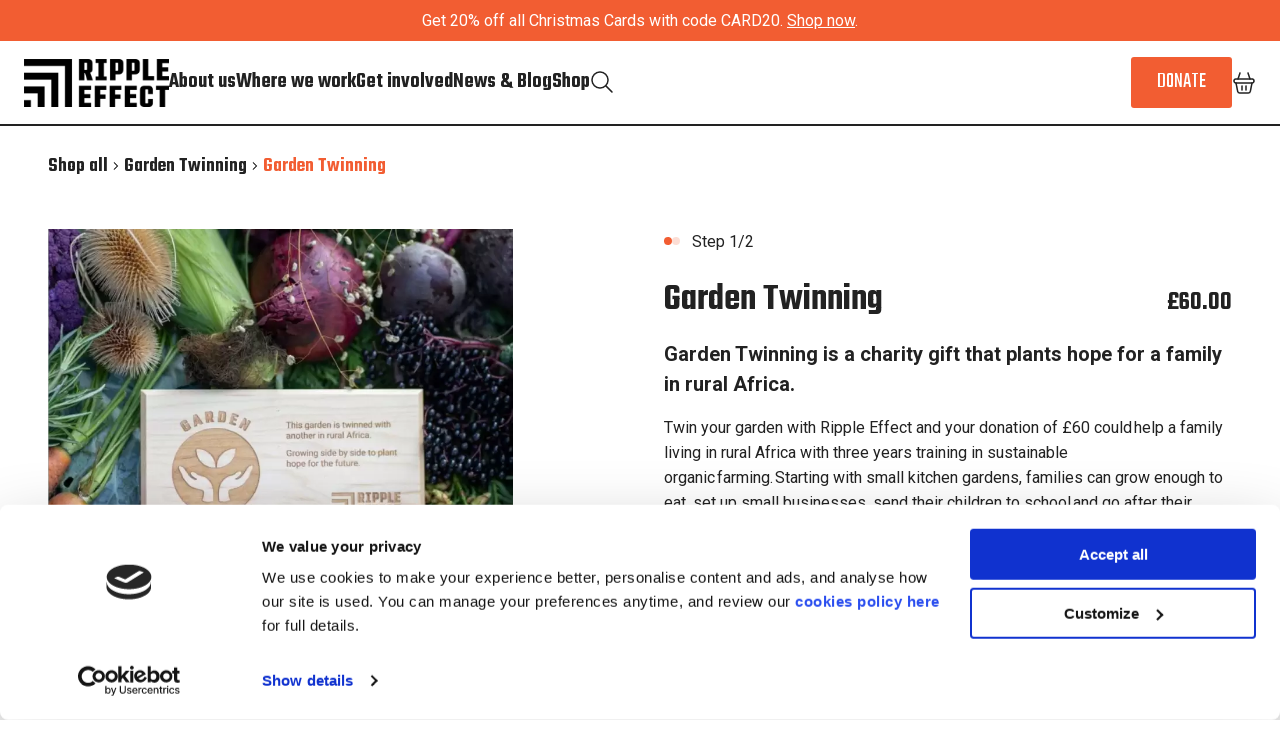

--- FILE ---
content_type: text/html; charset=UTF-8
request_url: https://rippleeffect.org/gifts/twin-my-garden
body_size: 15367
content:
<!doctype html>
<html lang="en">
  <head>
    <meta charset="utf-8">

        
    <meta name="viewport" content="width=device-width, initial-scale=1">

        <link rel="preconnect" href="https://fonts.googleapis.com">
    <link rel="preconnect" href="https://fonts.gstatic.com" crossorigin>
    <link href="https://fonts.googleapis.com/css2?family=Roboto:ital,wght@0,400;0,700;1,400;1,700&family=Teko:wght@400;500;600;700&display=swap" rel="stylesheet">
    
        <link rel="stylesheet" href="/assets/css/main.css?v=1767625396" media="screen">
      <link rel="stylesheet" href="/assets/splide/splide.min.css" media="screen">
  <link rel="stylesheet" type="text/css" href="//services.postcodeanywhere.co.uk/css/address-3.91.css" />

        <link rel="apple-touch-icon" sizes="180x180" href="/assets/favicon/apple-touch-icon.png">
    <link rel="icon" type="image/png" sizes="32x32" href="/assets/favicon/favicon-32x32.png">
    <link rel="icon" type="image/png" sizes="16x16" href="/assets/favicon/favicon-16x16.png">
    <link rel="manifest" href="/assets/favicon/site.webmanifest">
    <link rel="mask-icon" href="/assets/favicon/safari-pinned-tab.svg" color="#f25d32">
    <meta name="msapplication-TileColor" content="#ffffff">
    <meta name="theme-color" content="#f25d32">          <!-- Hotjar Tracking Code for www.rippleeffect.org --> <script> (function(h,o,t,j,a,r){ h.hj=h.hj||function(){(h.hj.q=h.hj.q||[]).push(arguments)}; h._hjSettings={hjid:640812,hjsv:6}; a=o.getElementsByTagName('head')[0]; r=o.createElement('script');r.async=1; r.src=t+h._hjSettings.hjid+j+h._hjSettings.hjsv; a.appendChild(r); })(window,document,'https://static.hotjar.com/c/hotjar-','.js?sv='); </script>
      <title>Ripple Effect | Garden Twinning</title>
<script>dataLayer = [];
(function(w,d,s,l,i){w[l]=w[l]||[];w[l].push({'gtm.start':
new Date().getTime(),event:'gtm.js'});var f=d.getElementsByTagName(s)[0],
j=d.createElement(s),dl=l!='dataLayer'?'&l='+l:'';j.async=true;j.src=
'https://www.googletagmanager.com/gtm.js?id='+i+dl;f.parentNode.insertBefore(j,f);
})(window,document,'script','dataLayer','GTM-KSHNTJ');
</script><meta name="generator" content="SEOmatic">
<meta name="keywords" content="Ripple Effect NGO,Ripple Effect,Ripple Effect Charity">
<meta name="description" content="Our farmers learn, grow and sell more, releasing the potential in their land &amp; lives. Then they pass the knowledge on, creating change across rural Africa">
<meta name="referrer" content="no-referrer-when-downgrade">
<meta name="robots" content="all">
<meta content="220513170893" property="fb:profile_id">
<meta content="en_GB" property="og:locale">
<meta content="Ripple Effect" property="og:site_name">
<meta content="website" property="og:type">
<meta content="https://rippleeffect.org/gifts/twin-my-garden/" property="og:url">
<meta content="Garden Twinning" property="og:title">
<meta content="Our farmers learn, grow and sell more, releasing the potential in their land &amp; lives. Then they pass the knowledge on, creating change across rural Africa" property="og:description">
<meta content="https://d1l97138avwug7.cloudfront.net/staging/seo/_1200x630_crop_center-center_82_none/Caroline-rippled-2.jpg?mtime=1737538689" property="og:image">
<meta content="1200" property="og:image:width">
<meta content="630" property="og:image:height">
<meta name="twitter:card" content="summary_large_image">
<meta name="twitter:site" content="@RippleEffectNGO">
<meta name="twitter:creator" content="@RippleEffectNGO">
<meta name="twitter:title" content="Garden Twinning">
<meta name="twitter:description" content="Our farmers learn, grow and sell more, releasing the potential in their land &amp; lives. Then they pass the knowledge on, creating change across rural Africa">
<meta name="twitter:image" content="https://d1l97138avwug7.cloudfront.net/staging/seo/_1200x630_crop_center-center_82_none/Caroline-rippled-2.jpg?mtime=1737538689">
<meta name="twitter:image:width" content="1200">
<meta name="twitter:image:height" content="630">
<meta name="google-site-verification" content="J3kwgCrLNvA7XZJAoocDRKWTJXOrZSC6AfdpPhEp3Js">
<link href="https://rippleeffect.org/gifts/twin-my-garden/" rel="canonical">
<link href="https://rippleeffect.org/" rel="home">
<link type="text/plain" href="https://rippleeffect.org/humans.txt" rel="author">
<script>window.lineItemEditMode = false;
  window.lineItemEditModeGiftType = "";
  window.lineItemEditModeCardDesignName = "";
  window.lineItemEditModeCardDesign = "";
  window.lineItemEditModeMessage = "";
  console.log("Edit Mode On:", window.lineItemEditMode, "giftType:", window.lineItemEditModeGiftType);</script></head>
  <body><noscript><iframe src="https://www.googletagmanager.com/ns.html?id=GTM-KSHNTJ"
height="0" width="0" style="display:none;visibility:hidden"></iframe></noscript>

  
          
      <header class="c-header">

    <div class="c-browser" style="display:none;">
  You're running on an outdated browser, this may affect the functionality of the site. Please update your browser.
</div>

      <div class="h-background-orange h-text-align-center h-colour-white h-padding-tiny h-decoration-underline-link"><p>Get 20% off all Christmas Cards with code CARD20. <a href="https://rippleeffect.org/gifts/category/christmas-cards/">Shop now</a>.</p></div>
    
    <div class="c-header__inner">

        <div class="c-header__group">

                    <a class="c-header__logo" href="https://rippleeffect.org/" aria-label="Ripple Effect logo">
          <img src="https://d1l97138avwug7.cloudfront.net/staging/_AUTOx130_crop_center-center_75_none/650442/Ripple_Effect_horizontal_logo_black_RGB-Medium.webp" alt="Ripple Effect logo" height="64" width="123">
        </a>
      
                    <a class="h-display-none-medium" href="#nav" aria-label="Open Menu"><svg width="24" height="24" fill="none" xmlns="http://www.w3.org/2000/svg"><path d="M4 18h16M4 12h16M4 6h16" stroke="#222" stroke-width="1.5" stroke-linecap="round" stroke-linejoin="round"/></svg></a>
            
            <div class="c-header__search">
        <a href="https://rippleeffect.org//search/" aria-label="Search"><svg width="24" height="24" fill="none" xmlns="http://www.w3.org/2000/svg"><circle cx="10" cy="10" r="8" stroke="#222" stroke-width="1.5" stroke-linecap="round" stroke-linejoin="round"/><path d="m22 22-6-6" stroke="#222" stroke-width="1.5" stroke-linecap="round" stroke-linejoin="round"/></svg></a>
      </div>
    </div>

              <nav class="c-nav" id="nav">

                <div class="c-nav__header">
          <a href="#" aria-label="Close Menu"><svg width="24" height="24" fill="none" xmlns="http://www.w3.org/2000/svg"><path d="m6 6 12 12M18 6 6 18" stroke="#222" stroke-width="1.5" stroke-linecap="round" stroke-linejoin="round"/></svg></a>
        </div>

                <div class="c-nav__body">
                    
                                              <div class="c-nav__group">

                                                  <span class="c-nav__item">
                    <a class="c-nav__link" href="https://rippleeffect.org/about/">About us</a>

                                                              <span class="c-nav__arrow js-nav-arrow"><svg width="24" height="24" fill="none" xmlns="http://www.w3.org/2000/svg"><path d="M12 4v16M6 14l6 6 6-6" stroke="#222" stroke-width="1.5" stroke-linecap="round" stroke-linejoin="round"/></svg></span>
                                      </span>
                
                                
                                    <div class="c-dropdown">
                                          
                                                <div class="c-dropdown__group">

                                                    <a class="c-dropdown__main-link" href="https://rippleeffect.org/about/what-we-do/">
                            What we do
                                                          <span class="h-display-none h-display-block-medium"><svg width="24" height="24" fill="none" xmlns="http://www.w3.org/2000/svg"><path d="M4 12h16M14 6l6 6-6 6" stroke="#222" stroke-width="1.5" stroke-linecap="round" stroke-linejoin="round"/></svg></span>
                                                      </a>

                                                                                <div class="c-dropdown__child">
                                                                                                <span class="c-dropdown__item"><a class="c-dropdown__link" href="https://rippleeffect.org/about/what-we-do/sustainable-agriculture/">Sustainable agriculture</a></span>
                                                                                                                                <span class="c-dropdown__item"><a class="c-dropdown__link" href="https://rippleeffect.org/about/what-we-do/gender-and-social-inclusion/">Gender and social inclusion</a></span>
                                                                                                                                <span class="c-dropdown__item"><a class="c-dropdown__link" href="https://rippleeffect.org/about/what-we-do/enterprise/">Enterprise development</a></span>
                                                                                          </div>
                                                  </div>
                                                                
                                                <div class="c-dropdown__group">

                                                    <a class="c-dropdown__main-link" href="https://rippleeffect.org/about/our-impact/">
                            Our impact
                                                      </a>

                                                                            </div>
                                                                
                                                <div class="c-dropdown__group">

                                                    <a class="c-dropdown__main-link" href="https://rippleeffect.org/our-funding-partners/">
                            Our funding partners
                                                      </a>

                                                                            </div>
                                                                
                                                <div class="c-dropdown__group">

                                                    <a class="c-dropdown__main-link" href="https://rippleeffect.org/about/publications/">
                            Publications
                                                      </a>

                                                                            </div>
                                                                
                                                <div class="c-dropdown__group">

                                                    <a class="c-dropdown__main-link" href="https://rippleeffect.org/about/the-ripple-effect/">
                            The ripple effect
                                                      </a>

                                                                            </div>
                                                                
                                                <div class="c-dropdown__group">

                                                    <a class="c-dropdown__main-link" href="https://rippleeffect.org/about/our-global-team/">
                            Our global team
                                                      </a>

                                                                            </div>
                                                                
                                                <div class="c-dropdown__group">

                                                    <a class="c-dropdown__main-link" href="https://rippleeffect.org/send-a-cow/">
                            Send a Cow rebranded
                                                      </a>

                                                                            </div>
                                                                
                                                <div class="c-dropdown__group">

                                                    <a class="c-dropdown__main-link" href="https://rippleeffect.org/contact-us/">
                            Contact us
                                                      </a>

                                                                            </div>
                                                            </div>
                              </div>
                                                <div class="c-nav__group">

                                                  <span class="c-nav__item">
                    <a class="c-nav__link" href="https://rippleeffect.org/about/where-we-work/">Where we work</a>

                                                              <span class="c-nav__arrow js-nav-arrow"><svg width="24" height="24" fill="none" xmlns="http://www.w3.org/2000/svg"><path d="M12 4v16M6 14l6 6 6-6" stroke="#222" stroke-width="1.5" stroke-linecap="round" stroke-linejoin="round"/></svg></span>
                                      </span>
                
                                
                                    <div class="c-dropdown">
                                          
                                                <div class="c-dropdown__group">

                                                    <a class="c-dropdown__main-link" href="https://rippleeffect.org/about/where-we-work/burundi/">
                            Burundi
                                                      </a>

                                                                            </div>
                                                                
                                                <div class="c-dropdown__group">

                                                    <a class="c-dropdown__main-link" href="https://rippleeffect.org/about/where-we-work/ethiopia/">
                            Ethiopia
                                                      </a>

                                                                            </div>
                                                                
                                                <div class="c-dropdown__group">

                                                    <a class="c-dropdown__main-link" href="https://rippleeffect.org/about/where-we-work/kenya/">
                            Kenya
                                                      </a>

                                                                            </div>
                                                                
                                                <div class="c-dropdown__group">

                                                    <a class="c-dropdown__main-link" href="https://rippleeffect.org/about/where-we-work/rwanda/">
                            Rwanda
                                                      </a>

                                                                            </div>
                                                                
                                                <div class="c-dropdown__group">

                                                    <a class="c-dropdown__main-link" href="https://rippleeffect.org/about/where-we-work/uganda/">
                            Uganda
                                                      </a>

                                                                            </div>
                                                                
                                                <div class="c-dropdown__group">

                                                    <a class="c-dropdown__main-link" href="https://rippleeffect.org/about/where-we-work/zambia/">
                            Zambia
                                                      </a>

                                                                            </div>
                                                            </div>
                              </div>
                                                <div class="c-nav__group">

                                                  <span class="c-nav__item">
                    <a class="c-nav__link" href="https://rippleeffect.org/get-involved/">Get involved</a>

                                                              <span class="c-nav__arrow js-nav-arrow"><svg width="24" height="24" fill="none" xmlns="http://www.w3.org/2000/svg"><path d="M12 4v16M6 14l6 6 6-6" stroke="#222" stroke-width="1.5" stroke-linecap="round" stroke-linejoin="round"/></svg></span>
                                      </span>
                
                                
                                    <div class="c-dropdown">
                                          
                                                <div class="c-dropdown__group">

                                                    <a class="c-dropdown__main-link" href="https://rippleeffect.org/get-involved/giving/">
                            Giving
                                                          <span class="h-display-none h-display-block-medium"><svg width="24" height="24" fill="none" xmlns="http://www.w3.org/2000/svg"><path d="M4 12h16M14 6l6 6-6 6" stroke="#222" stroke-width="1.5" stroke-linecap="round" stroke-linejoin="round"/></svg></span>
                                                      </a>

                                                                                <div class="c-dropdown__child">
                                                                                                <span class="c-dropdown__item"><a class="c-dropdown__link" href="https://rippleeffect.org/donate-now/">Donate</a></span>
                                                                                                                                <span class="c-dropdown__item"><a class="c-dropdown__link" href="https://rippleeffect.org/gifts/">Shop charity gifts</a></span>
                                                                                                                                <span class="c-dropdown__item"><a class="c-dropdown__link" href="https://rippleeffect.org/get-involved/giving/appeals/">Appeals</a></span>
                                                                                                                                <span class="c-dropdown__item"><a class="c-dropdown__link" href="https://rippleeffect.org/get-involved/giving/make-a-regular-gift/">Make a regular gift</a></span>
                                                                                                                                <span class="c-dropdown__item"><a class="c-dropdown__link" href="https://rippleeffect.org/get-involved/giving/philanthropy/">Philanthropy</a></span>
                                                                                                                                <span class="c-dropdown__item"><a class="c-dropdown__link" href="https://rippleeffect.org/get-involved/giving/gifts-in-wills/">Leave a gift in your Will</a></span>
                                                                                                                                <span class="c-dropdown__item"><a class="c-dropdown__link" href="https://rippleeffect.org/get-involved/giving/give-in-memory/">Give in memory</a></span>
                                                                                                                                <span class="c-dropdown__item"><a class="c-dropdown__link" href="https://rippleeffect.org/get-involved/giving/other-ways-to-give/">Other ways to give</a></span>
                                                                                          </div>
                                                  </div>
                                                                
                                                <div class="c-dropdown__group">

                                                    <a class="c-dropdown__main-link" href="https://rippleeffect.org/get-involved/fundraising/">
                            Fundraising
                                                          <span class="h-display-none h-display-block-medium"><svg width="24" height="24" fill="none" xmlns="http://www.w3.org/2000/svg"><path d="M4 12h16M14 6l6 6-6 6" stroke="#222" stroke-width="1.5" stroke-linecap="round" stroke-linejoin="round"/></svg></span>
                                                      </a>

                                                                                <div class="c-dropdown__child">
                                                                                                <span class="c-dropdown__item"><a class="c-dropdown__link" href="https://rippleeffect.org/get-involved/fundraising/events/">Events</a></span>
                                                                                                                                <span class="c-dropdown__item"><a class="c-dropdown__link" href="https://rippleeffect.org/get-involved/fundraising/in-your-community/">In your community</a></span>
                                                                                          </div>
                                                  </div>
                                                                
                                                <div class="c-dropdown__group">

                                                    <a class="c-dropdown__main-link" href="https://rippleeffect.org/get-involved/partner-with-us/">
                            Partner with us
                                                          <span class="h-display-none h-display-block-medium"><svg width="24" height="24" fill="none" xmlns="http://www.w3.org/2000/svg"><path d="M4 12h16M14 6l6 6-6 6" stroke="#222" stroke-width="1.5" stroke-linecap="round" stroke-linejoin="round"/></svg></span>
                                                      </a>

                                                                                <div class="c-dropdown__child">
                                                                                                <span class="c-dropdown__item"><a class="c-dropdown__link" href="https://rippleeffect.org/get-involved/partner-with-us/corporate-partnerships/">Corporate partnerships</a></span>
                                                                                                                                <span class="c-dropdown__item"><a class="c-dropdown__link" href="https://rippleeffect.org/our-funding-partners/">Our funding partners</a></span>
                                                                                          </div>
                                                  </div>
                                                                
                                                <div class="c-dropdown__group">

                                                    <a class="c-dropdown__main-link" href="https://rippleeffect.org/get-involved/volunteer/">
                            Volunteering
                                                          <span class="h-display-none h-display-block-medium"><svg width="24" height="24" fill="none" xmlns="http://www.w3.org/2000/svg"><path d="M4 12h16M14 6l6 6-6 6" stroke="#222" stroke-width="1.5" stroke-linecap="round" stroke-linejoin="round"/></svg></span>
                                                      </a>

                                                                                <div class="c-dropdown__child">
                                                                                                <span class="c-dropdown__item"><a class="c-dropdown__link" href="https://rippleeffect.org/careers/volunteering-at-ripple-effect/">UK Volunteering opportunities</a></span>
                                                                                                                                <span class="c-dropdown__item"><a class="c-dropdown__link" href="https://rippleeffect.org/get-involved/volunteer/ambassadors/">UK Volunteer ambassadors</a></span>
                                                                                          </div>
                                                  </div>
                                                                
                                                <div class="c-dropdown__group">

                                                    <a class="c-dropdown__main-link" href="https://rippleeffect.org/get-involved/supporter-care-hub/">
                            Supporter Care Hub
                                                      </a>

                                                                            </div>
                                                            </div>
                              </div>
                                                <div class="c-nav__group">

                                                  <span class="c-nav__item">
                    <a class="c-nav__link" href="https://rippleeffect.org/blog/">News &amp; Blog</a>

                                                          </span>
                
                                              </div>
                                                <div class="c-nav__group">

                                                  <span class="c-nav__item">
                    <a class="c-nav__link" href="https://rippleeffect.org/gifts/">Shop</a>

                                                              <span class="c-nav__arrow js-nav-arrow"><svg width="24" height="24" fill="none" xmlns="http://www.w3.org/2000/svg"><path d="M12 4v16M6 14l6 6 6-6" stroke="#222" stroke-width="1.5" stroke-linecap="round" stroke-linejoin="round"/></svg></span>
                                      </span>
                
                                
                                    <div class="c-dropdown">
                                          
                                                <div class="c-dropdown__group">

                                                    <a class="c-dropdown__main-link" href="/gifts#all-gifts">
                            Charity Gifts
                                                      </a>

                                                                            </div>
                                                                
                                                <div class="c-dropdown__group">

                                                    <a class="c-dropdown__main-link" href="https://rippleeffect.org/get-involved/giving/garden-twinning/">
                            Garden Twinning
                                                      </a>

                                                                            </div>
                                                                
                                                <div class="c-dropdown__group">

                                                    <a class="c-dropdown__main-link" href="/gifts/category/christmas-cards">
                            Christmas Cards
                                                      </a>

                                                                            </div>
                                                            </div>
                              </div>
                      
                    <div class="c-nav__group h-display-none h-display-block-medium">
            <span class="c-nav__item">
              <a class="c-nav__link" href="https://rippleeffect.org//search/" aria-label="Search"><svg width="24" height="24" fill="none" xmlns="http://www.w3.org/2000/svg"><circle cx="10" cy="10" r="8" stroke="#222" stroke-width="1.5" stroke-linecap="round" stroke-linejoin="round"/><path d="m22 22-6-6" stroke="#222" stroke-width="1.5" stroke-linecap="round" stroke-linejoin="round"/></svg></a>
            </span>
          </div>
        </div>

                <div class="c-nav__footer">

                                <div class="c-nav__footer-buttons">
              
                  
              <a class="c-button c-button--orange" href="https://rippleeffect.org/donate-now/">Donate</a>
    
                </div>
          
                    <div>

                        <a class="c-nav__footer-item" href="https://rippleeffect.org/search/" aria-label="Search">
              <svg width="24" height="24" fill="none" xmlns="http://www.w3.org/2000/svg"><circle cx="10" cy="10" r="8" stroke="#222" stroke-width="1.5" stroke-linecap="round" stroke-linejoin="round"/><path d="m22 22-6-6" stroke="#222" stroke-width="1.5" stroke-linecap="round" stroke-linejoin="round"/></svg>
            </a>

                        <a class="c-nav__footer-item" href="https://rippleeffect.org/gifts/basket/" aria-label="Basket">
              <span class="c-nav__footer-icon">
                <span class="c-nav__footer-counter"></span>
                <svg width="24" height="24" fill="none" xmlns="http://www.w3.org/2000/svg"><rect x="2" y="8" width="20" height="4" rx="2" stroke="#222" stroke-width="1.5" stroke-linecap="round" stroke-linejoin="round"/><path d="m4 12 1.678 8.392A2 2 0 0 0 7.64 22h8.72a2 2 0 0 0 1.962-1.608L20 12M6 8l2-6M18 8l-2-6M10 15v4M14 15v4" stroke="#222" stroke-width="1.5" stroke-linecap="round" stroke-linejoin="round"/></svg>
              </span>
            </a>
          </div>
        </div>
      </nav>
    
        <div class="c-header__controls">

                    
            
              <a class="c-button c-button--orange" href="https://rippleeffect.org/donate-now/">Donate</a>
    
          
            <a class="c-header__item" href="https://rippleeffect.org/gifts/basket/" aria-label="Basket">
        <span class="c-header__icon">
                    <svg width="24" height="24" fill="none" xmlns="http://www.w3.org/2000/svg"><rect x="2" y="8" width="20" height="4" rx="2" stroke="#222" stroke-width="1.5" stroke-linecap="round" stroke-linejoin="round"/><path d="m4 12 1.678 8.392A2 2 0 0 0 7.64 22h8.72a2 2 0 0 0 1.962-1.608L20 12M6 8l2-6M18 8l-2-6M10 15v4M14 15v4" stroke="#222" stroke-width="1.5" stroke-linecap="round" stroke-linejoin="round"/></svg>
        </span>
        <span class="h-display-none h-display-block-large">Basket</span>
      </a>
    </div>
  </div>
</header>  
  <main class="c-main">
    
    

<div class="c-section-product">

    <div class="o-container">
    
        <div class="h-margin-bottom-large h-display-flex h-align-items-center h-gap-tiny">

            <a href="/gifts/#all-gifts" class="breadcrumbs">Shop all</a>
      <svg width="16" height="16" viewBox="0 0 16 16" fill="none" xmlns="http://www.w3.org/2000/svg">
<path d="M6.2583 4.44824C6.32534 4.44826 6.37631 4.46878 6.42822 4.52051L9.7251 7.81738C9.76091 7.85329 9.77787 7.8817 9.78564 7.90039C9.79547 7.92407 9.80127 7.95098 9.80127 7.9834C9.80123 8.0158 9.79551 8.04273 9.78564 8.06641C9.77783 8.08516 9.76109 8.1134 9.7251 8.14941L6.41162 11.4619C6.35992 11.5135 6.31585 11.5283 6.26221 11.5264C6.19936 11.5241 6.14477 11.5027 6.0874 11.4453C6.03541 11.3933 6.01514 11.3416 6.01514 11.2744C6.0152 11.2074 6.03562 11.1564 6.0874 11.1045L9.2085 7.9834L8.97314 7.74707L6.0708 4.84473C6.01928 4.79306 6.00537 4.74895 6.00732 4.69531C6.00962 4.63247 6.03003 4.57788 6.0874 4.52051C6.13947 4.46845 6.19105 4.44824 6.2583 4.44824Z" fill="#222222" stroke="#222222" stroke-width="0.666667"/>
</svg>
      <a href="https://rippleeffect.org/gifts/category/garden-twinning/" class="breadcrumbs">Garden Twinning</a>
      <svg width="16" height="16" viewBox="0 0 16 16" fill="none" xmlns="http://www.w3.org/2000/svg">
<path d="M6.2583 4.44824C6.32534 4.44826 6.37631 4.46878 6.42822 4.52051L9.7251 7.81738C9.76091 7.85329 9.77787 7.8817 9.78564 7.90039C9.79547 7.92407 9.80127 7.95098 9.80127 7.9834C9.80123 8.0158 9.79551 8.04273 9.78564 8.06641C9.77783 8.08516 9.76109 8.1134 9.7251 8.14941L6.41162 11.4619C6.35992 11.5135 6.31585 11.5283 6.26221 11.5264C6.19936 11.5241 6.14477 11.5027 6.0874 11.4453C6.03541 11.3933 6.01514 11.3416 6.01514 11.2744C6.0152 11.2074 6.03562 11.1564 6.0874 11.1045L9.2085 7.9834L8.97314 7.74707L6.0708 4.84473C6.01928 4.79306 6.00537 4.74895 6.00732 4.69531C6.00962 4.63247 6.03003 4.57788 6.0874 4.52051C6.13947 4.46845 6.19105 4.44824 6.2583 4.44824Z" fill="#222222" stroke="#222222" stroke-width="0.666667"/>
</svg>
      <a href="https://rippleeffect.org/gifts/category/garden-twinning/" class="breadcrumbs link--disabled">Garden Twinning</a>
          </div>

        
        <div class="o-layout o-layout--large o-layout--justify-between">

            <div class="o-layout__item h-5-medium">
        <div class="h-flow-large">

                                <div>
              <div class="o-layout o-layout--large">

                                <div class="o-layout__item h-6-small h-12-medium">
                                      <div class="h-position-relative">
                        <div class="c-slider splide js-slider">
    <div class="splide__track">
      <ul class="splide__list">
                  <li class="splide__slide">
              <div class="c-aspect-ratio c-aspect-ratio--square">
    <img class="c-aspect-ratio__image h-12 h-height-auto" src="https://d1l97138avwug7.cloudfront.net/staging/_squareLarge/767428/Garden-Twinning-5_2024-09-24-072356_aqce.webp" alt="Garden twinning pack on a table" width="800" height="800">
  </div>
          </li>
                  <li class="splide__slide">
              <div class="c-aspect-ratio c-aspect-ratio--square">
    <img class="c-aspect-ratio__image h-12 h-height-auto" src="https://d1l97138avwug7.cloudfront.net/staging/_squareLarge/767432/Garden-Twinning-6.webp" alt="Garden twinning pack on a table" width="800" height="800">
  </div>
          </li>
                  <li class="splide__slide">
              <div class="c-aspect-ratio c-aspect-ratio--square">
    <img class="c-aspect-ratio__image h-12 h-height-auto" src="https://d1l97138avwug7.cloudfront.net/staging/product/_squareLarge/184523/Garden-Twinning-plaque-held-up-by-Ann.webp" alt="Ripple Effect" width="800" height="800">
  </div>
          </li>
                  <li class="splide__slide">
              <div class="c-aspect-ratio c-aspect-ratio--square">
    <img class="c-aspect-ratio__image h-12 h-height-auto" src="https://d1l97138avwug7.cloudfront.net/staging/_squareLarge/767434/Garden-Twinning-4.webp" alt="Ripple Effect" width="800" height="800">
  </div>
          </li>
              </ul>

                </div>
        <div class="c-magnifying-glass__wrapper js-magnifying-glass">
      <svg fill="none" height="37" viewBox="0 0 37 37" width="37" xmlns="http://www.w3.org/2000/svg"><path d="m12.2286 15.1996h-2.5405c-.425 0-.78117-.1447-1.0685-.434-.28767-.289-.4315-.6473-.4315-1.075 0-.4273.14383-.7827.4315-1.066.28733-.2833.6435-.425 1.0685-.425h2.5405v-2.502c0-.417.1445-.77134.4335-1.06301.2893-.29133.6477-.43699 1.075-.43699.4277 0 .7832.14566 1.0665.43699.2833.29167.425.64601.425 1.06301v2.502h2.502c.417 0 .7712.1447 1.0625.434.2917.289.4375.6473.4375 1.075 0 .4273-.1458.7827-.4375 1.066-.2913.2833-.6455.425-1.0625.425h-2.502v2.5365c0 .4273-.1447.7848-.434 1.0725-.2893.2873-.6477.431-1.075.431s-.7827-.1437-1.066-.431c-.2833-.2877-.425-.6452-.425-1.0725zm1.6 11.5535c-3.6613 0-6.76067-1.27-9.298-3.81-2.537-2.54-3.805502-5.6045-3.805502-9.1935s1.270002-6.65351 3.810002-9.19351c2.53966-2.54 5.6125-3.809996 9.2185-3.809996 3.6057 0 6.67 1.269996 9.193 3.809996 2.5233 2.54 3.785 5.60701 3.785 9.20101 0 1.4443-.2273 2.8272-.682 4.1485s-1.1367 2.5613-2.046 3.72l12.028 11.9285c.34.333.51.7457.51 1.238 0 .4927-.168.909-.504 1.249-.348.3477-.7693.5215-1.264.5215-.4943 0-.904-.1738-1.229-.5215l-11.978-11.9665c-.992.842-2.152 1.4988-3.48 1.9705-1.328.472-2.7473.708-4.258.708zm-.046-3.407c2.6577 0 4.9125-.9373 6.7645-2.812s2.778-4.1362 2.778-6.7845-.9267-4.90984-2.78-6.78451c-1.853-1.87466-4.1072-2.812-6.7625-2.812-2.683 0-4.96234.93734-6.838 2.812-1.87534 1.87467-2.813 4.13621-2.813 6.78451s.93716 4.9098 2.8115 6.7845c1.87433 1.8747 4.1542 2.812 6.8395 2.812z" fill="#f25d32"/></svg>
    </div>
  </div>


<section
  class="c-slider splide thumbnail-carousel"
>
  <div class="splide__track">
		<ul class="splide__list">
			        <li class="splide__slide">
            <div class="c-aspect-ratio c-aspect-ratio--square">
    <img class="c-aspect-ratio__image h-12 h-height-auto" src="https://d1l97138avwug7.cloudfront.net/staging/_squareLarge/767428/Garden-Twinning-5_2024-09-24-072356_aqce.webp" alt="Garden twinning pack on a table" width="800" height="800">
  </div>
        </li>
              <li class="splide__slide">
            <div class="c-aspect-ratio c-aspect-ratio--square">
    <img class="c-aspect-ratio__image h-12 h-height-auto" src="https://d1l97138avwug7.cloudfront.net/staging/_squareLarge/767432/Garden-Twinning-6.webp" alt="Garden twinning pack on a table" width="800" height="800">
  </div>
        </li>
              <li class="splide__slide">
            <div class="c-aspect-ratio c-aspect-ratio--square">
    <img class="c-aspect-ratio__image h-12 h-height-auto" src="https://d1l97138avwug7.cloudfront.net/staging/product/_squareLarge/184523/Garden-Twinning-plaque-held-up-by-Ann.webp" alt="Ripple Effect" width="800" height="800">
  </div>
        </li>
              <li class="splide__slide">
            <div class="c-aspect-ratio c-aspect-ratio--square">
    <img class="c-aspect-ratio__image h-12 h-height-auto" src="https://d1l97138avwug7.cloudfront.net/staging/_squareLarge/767434/Garden-Twinning-4.webp" alt="Ripple Effect" width="800" height="800">
  </div>
        </li>
      		</ul>

    <div class="splide__arrows splide__arrows--ltr">
      <button class="splide__arrow splide__arrow--prev" type="button" aria-label="Previous slide" aria-controls="splide01-track"><svg fill="none" height="30" viewBox="0 0 20 30" width="20" xmlns="http://www.w3.org/2000/svg"><path d="m.857865 14.9996 14.142135 14.1421 4.7136-4.7136-9.4279-9.4279 9.4286-9.4285-4.7143-4.714278z" fill="#f25d32"/></svg></button>
      <button class="splide__arrow splide__arrow--next" type="button" aria-label="Next slide" aria-controls="splide01-track"><svg fill="none" height="30" viewBox="0 0 20 30" width="20" xmlns="http://www.w3.org/2000/svg"><path d="m19.1421 14.9996-14.1421 14.1421-4.713585-4.7136 9.427865-9.4279-9.428555-9.4285 4.714275-4.714278z" fill="#f25d32"/></svg></button>
    </div>
  </div>
</section>

                                            
                      
                    </div>
                                  </div>

                                
                                            
                                                                  
                                                          </div>
            </div>
                  </div>
      </div>

            <div class="h-padding-top-large h-6-medium">
                






<section class="item-type-option">
  <div class="step__section js_step-status">
    <ul class="step__wrapper">
      <li role="presentation"><button type="button" aria-label="Step 1" class="step__dot step__dot1 is-active"></button></li>
      <li role="presentation"><button type="button" aria-label="Step 2" class="step__dot step__dot2"></button></li>
    </ul>
    <p class="step__section--step step__section--step1 is-active">Step 1/2</p>
    <p class="step__section--step step__section--step2">Step 2/2</p>
  </div>

  <div class="product-item__detail">
    <div class="step__group">
            <div class="step__content__wrapper" id="step1">
                          <div class="h-flow-small">

                        <div class="h-display-flex o-layout--justify-between o-layout--align-center-medium">
              <div class="h-display-flex-large o-layout--align-center">
                      <h1 class="h-product-item h-font-alt">
      Garden Twinning
    </h1>
                  <p class="item-option-text js-gift-type-text"></p>
              </div>
              <p class="item-price h-font-alt">£60.00</p>
            </div>

                              <h2 class="h- font-size-sm">
      Garden Twinning is a charity gift that plants hope for a family in rural Africa.
    </h2>
              
                                      <div class="c-link h-flow-small">
                <p>Twin your garden with Ripple Effect and your donation of £60 could help a family living in rural Africa with three years training in sustainable organic farming. Starting with small kitchen gardens, families can grow enough to eat, set up small businesses, send their children to school and go after their dreams.</p>
<p>In recognition of your donation of £60, you’ll receive:</p>
<ul><li>a sustainable wooden plaque to display in your garden</li><li>a vegetable growing guide from Charles Dowding, our no-dig expert</li><li>wildflower seeds to get you started on your Garden Twinning adventure</li><li>plus, we can’t wait to share the practical techniques families in rural Africa are using in their own gardens to fight hunger and the climate crisis.</li></ul>
<p><strong>To find out more about the difference your donation will make, or if you have any further questions, </strong><a href="https://rippleeffect.org/get-involved/giving/garden-twinning/">please read our FAQs</a><strong>.</strong></p>
<p><strong>Please note, Garden Twinning is only available to customers in the UK. Unfortunately, we are unable to post Garden Twinning packs overseas. If Garden Twinning orders are placed with an overseas address, it will be treated as a donation only and a pack won't be sent. Your donation will be used wherever the need is greatest to make a real difference to the lives of families living in some of the poorest parts of rural Africa. Thank you.</strong></p>
              </div>
                      </div>
        
                <div class="gift-option__section js_gift-type" data-product-type="gardenTwinning">
          <div class="h-display-flex">
            <p class="font-size-base-alt"><strong>Select option to buy this gift</strong></p>
                          <div class="js_info-tooltip info-tooltip__section">
  <div class="info__button tooptip-modal">

    <div class="modal-content hidden">
      <h2>Gift types</h2><p>You can personalise your order by selecting the gift type that best suits your needs. If you’d like, your order can even include a mix of different gift types.</p><p><br /><strong>E-card:</strong> A quick and eco-friendly way to send your gift directly to your recipient’s email. The e-card will show your personal message, the gift and greetings card designs, plus details of how the gift supports families in rural Africa. You can choose to send it instantly or schedule it for a special date (like a birthday or Christmas).</p><p><strong>Card (with message):</strong> We’ll post a beautifully packaged gift directly to your recipient. Each pack includes the gift card, a greetings card, and a brochure about Ripple Effect’s mission and work – all in a colourful envelope. Your personal message will be printed inside, so your recipient knows who it’s from.<br /><i>There is a one-off £3 postage fee for orders with at least one physical card. Delivery takes up to 5 working days.</i></p><p><strong>Card (no message):</strong> Perfect if you’d like to write your own messages. We’ll send the card pack to your address, ready for you to personalise and pass on. Each pack includes the gift card, greetings card, and a brochure about Ripple Effect’s work, wrapped in a colourful envelope.<br /><i>There is a one-off £3 postage fee for orders with at least one physical card. Delivery takes up to 5 working days.</i></p><p><strong>Just a donation: </strong>Choose to give without a card, while still making a symbolic gift. You’ll just receive an order confirmation email, and your donation will go straight to supporting families in rural Africa.</p>
    </div>

          <svg width="24" height="25" viewBox="0 0 24 25" fill="none" xmlns="http://www.w3.org/2000/svg">
<circle cx="12" cy="12" r="11.5" fill="white" stroke="#F25D32"/>
<path d="M12.6016 14.5859H10.7344C10.7396 14.112 10.7786 13.7057 10.8516 13.3672C10.9297 13.0286 11.0573 12.724 11.2344 12.4531C11.4115 12.1771 11.651 11.8958 11.9531 11.6094C12.1927 11.3854 12.4062 11.1745 12.5938 10.9766C12.7865 10.7734 12.9375 10.5625 13.0469 10.3438C13.1562 10.1198 13.2109 9.86719 13.2109 9.58594C13.2109 9.26823 13.1589 9.0026 13.0547 8.78906C12.9557 8.57552 12.8073 8.41406 12.6094 8.30469C12.4167 8.1901 12.1745 8.13281 11.8828 8.13281C11.6432 8.13281 11.4167 8.18229 11.2031 8.28125C10.9896 8.38021 10.8177 8.53385 10.6875 8.74219C10.5573 8.94531 10.487 9.21094 10.4766 9.53906H8.40625C8.42188 8.85677 8.58333 8.28906 8.89062 7.83594C9.19792 7.3776 9.61198 7.03646 10.1328 6.8125C10.6536 6.58333 11.237 6.46875 11.8828 6.46875C12.5964 6.46875 13.2057 6.58854 13.7109 6.82812C14.2214 7.0625 14.6094 7.40625 14.875 7.85938C15.1458 8.3125 15.2812 8.85938 15.2812 9.5C15.2812 9.95833 15.1927 10.3698 15.0156 10.7344C14.8385 11.0938 14.6042 11.4297 14.3125 11.7422C14.0208 12.0547 13.7057 12.3698 13.3672 12.6875C13.0703 12.9531 12.8698 13.237 12.7656 13.5391C12.6615 13.8411 12.6068 14.1901 12.6016 14.5859ZM10.5391 17.0156C10.5391 16.7031 10.6432 16.4427 10.8516 16.2344C11.0651 16.026 11.3516 15.9219 11.7109 15.9219C12.0703 15.9219 12.3542 16.026 12.5625 16.2344C12.776 16.4427 12.8828 16.7031 12.8828 17.0156C12.8828 17.3177 12.776 17.5729 12.5625 17.7812C12.3542 17.9896 12.0703 18.0938 11.7109 18.0938C11.3516 18.0938 11.0651 17.9896 10.8516 17.7812C10.6432 17.5729 10.5391 17.3177 10.5391 17.0156Z" fill="#F25D32"/>
</svg>

      </div>

  <div class="info__tooltip">
    <p>Click on icon to read more</p>
  </div>


</div>                      </div>

          <div class="gift-option__section__button-group">
            <button class="filter-button c-button--purple--outline" data-type="e-card" data-label="(E-card)">E-card</button>
                          <button class="filter-button c-button--purple--outline" data-type="message" data-label="(Card message)">Card (message)</button>
              <button class="filter-button c-button--purple--outline" data-type="no-message" data-label="(Card no message)">Card (no message)</button>
                        <button class="filter-button c-button--purple--outline" data-type="donation" data-label="(Donation)">Donation only</button>
          </div>
        </div>

                <div class="additional-card__section js_card-selection" data-card-design="">
          <div class="h-display-flex">
            <p class="font-size-base-alt"><strong>Choose your greetings card</strong></p>
                          <div class="js_info-tooltip info-tooltip__section">
  <div class="info__button tooptip-modal">

    <div class="modal-content hidden">
      <h2>Greetings card</h2><p>This additional card is where your personalised message will be printed, making your Ripple Effect gift extra special for the recipient. If you decide to go for the ‘Card (no message)’ gift type above, the greeting card of your choice will be sent to you blank, so you can write your own message before passing it on.</p><p>We have various designs to choose from, so you can tailor the look based on your preferences and to match the special occasion.</p>
    </div>

          <svg width="24" height="25" viewBox="0 0 24 25" fill="none" xmlns="http://www.w3.org/2000/svg">
<circle cx="12" cy="12" r="11.5" fill="white" stroke="#F25D32"/>
<path d="M12.6016 14.5859H10.7344C10.7396 14.112 10.7786 13.7057 10.8516 13.3672C10.9297 13.0286 11.0573 12.724 11.2344 12.4531C11.4115 12.1771 11.651 11.8958 11.9531 11.6094C12.1927 11.3854 12.4062 11.1745 12.5938 10.9766C12.7865 10.7734 12.9375 10.5625 13.0469 10.3438C13.1562 10.1198 13.2109 9.86719 13.2109 9.58594C13.2109 9.26823 13.1589 9.0026 13.0547 8.78906C12.9557 8.57552 12.8073 8.41406 12.6094 8.30469C12.4167 8.1901 12.1745 8.13281 11.8828 8.13281C11.6432 8.13281 11.4167 8.18229 11.2031 8.28125C10.9896 8.38021 10.8177 8.53385 10.6875 8.74219C10.5573 8.94531 10.487 9.21094 10.4766 9.53906H8.40625C8.42188 8.85677 8.58333 8.28906 8.89062 7.83594C9.19792 7.3776 9.61198 7.03646 10.1328 6.8125C10.6536 6.58333 11.237 6.46875 11.8828 6.46875C12.5964 6.46875 13.2057 6.58854 13.7109 6.82812C14.2214 7.0625 14.6094 7.40625 14.875 7.85938C15.1458 8.3125 15.2812 8.85938 15.2812 9.5C15.2812 9.95833 15.1927 10.3698 15.0156 10.7344C14.8385 11.0938 14.6042 11.4297 14.3125 11.7422C14.0208 12.0547 13.7057 12.3698 13.3672 12.6875C13.0703 12.9531 12.8698 13.237 12.7656 13.5391C12.6615 13.8411 12.6068 14.1901 12.6016 14.5859ZM10.5391 17.0156C10.5391 16.7031 10.6432 16.4427 10.8516 16.2344C11.0651 16.026 11.3516 15.9219 11.7109 15.9219C12.0703 15.9219 12.3542 16.026 12.5625 16.2344C12.776 16.4427 12.8828 16.7031 12.8828 17.0156C12.8828 17.3177 12.776 17.5729 12.5625 17.7812C12.3542 17.9896 12.0703 18.0938 11.7109 18.0938C11.3516 18.0938 11.0651 17.9896 10.8516 17.7812C10.6432 17.5729 10.5391 17.3177 10.5391 17.0156Z" fill="#F25D32"/>
</svg>

      </div>

  <div class="info__tooltip">
    <p>Click on icon to read more</p>
  </div>


</div>                      </div>
        
          <div class="h-display-flex h-gap-small additional-card__item__wrapper">
                          <div class="h-5 h-3-small h-3-medium additional-card__item">
                <label class="c-input-ecard">
                  <input class="c-input-ecard__input" data-title="Card E - Fatuma and her mother" type="radio" value="Card E Fatuma and her mother" name="options[cardDesign]">
                  <span class="c-input-ecard__image">
                    <span class="c-aspect-ratio c-aspect-ratio--square h-display-block">
                      <img class="c-aspect-ratio__image h-12 h-height-auto" src="https://d1l97138avwug7.cloudfront.net/staging/_squareSmall/Ripple-Christmas-Cards-2025-PRINT5.jpg" alt="Card E - Fatuma and her mother" width="300" height="300">
                    </span>
                    <span class="additional-card__item__tick"><svg width="24" height="24" fill="none" xmlns="http://www.w3.org/2000/svg"><path d="m6 12 4 4 8-8" stroke="#222" stroke-width="1.5" stroke-linecap="round" stroke-linejoin="round"/></svg></span>
                  </span>
                </label>
              </div>
                          <div class="h-5 h-3-small h-3-medium additional-card__item">
                <label class="c-input-ecard">
                  <input class="c-input-ecard__input" data-title="Card F - Louis &amp; grandma in her paw paw garden" type="radio" value="Card F Louis &amp; grandma in her paw paw garden" name="options[cardDesign]">
                  <span class="c-input-ecard__image">
                    <span class="c-aspect-ratio c-aspect-ratio--square h-display-block">
                      <img class="c-aspect-ratio__image h-12 h-height-auto" src="https://d1l97138avwug7.cloudfront.net/staging/_squareSmall/Ripple-Christmas-Cards-2025-PRINT6.jpg" alt="Card F - Louis &amp; grandma in her paw paw garden" width="300" height="300">
                    </span>
                    <span class="additional-card__item__tick"><svg width="24" height="24" fill="none" xmlns="http://www.w3.org/2000/svg"><path d="m6 12 4 4 8-8" stroke="#222" stroke-width="1.5" stroke-linecap="round" stroke-linejoin="round"/></svg></span>
                  </span>
                </label>
              </div>
                      </div>
        </div>

        <div class="step__content__button step__content__button--next">
          <button type="button" class="c-button c-button--orange js_to-step-2" disabled>
            Next
          </button>
        </div>

        <div class="company-register__section h-text-align-right">
  <div class="h-display-flex h-justify-end">
    <div class="h-6">
      <img src="/assets/images/fundraising-regulator.svg" class="fundraising-regulator__image" alt="fundraising regulator">
    </div>
  </div>
  <p>Ripple Effect International is a charity registered in <br> England and Wales (299717) and Scotland (SC049792)</p>
</div>      </div>

      <div class="step__content__wrapper hidden" id="step2">
        <div class="step__content step2-message step2-no-message">

          <form method="POST" class="product-step-form" id="" >
                                      <input type="hidden" name="successMessage" value="27d7babbde8bb92d21f8e04f3178189783b72db55535b77956c50bc8d5e2d3c8Item has been added to your basket.">
              <input type="hidden" name="purchasableId" value="758347">
              <input type="hidden" name="currency" value="GBP">
              <input type="hidden" name="paymentCurrency" value="GBP">
            
                        <div class="input-group ">
        <input 
      class="c-input js_gift-type-input" 
      
      required 
      type="hidden"
      name="options[giftType]"
      
      
      min="0"
      value="gift-card"
    />
      </div>           
                        <div class="input-group ">
        <input 
      class="c-input js_card-design-name" 
      
      required 
      type="hidden"
      name="options[cardDesignName]"
      
      
      min="0"
      value=""
    />
      </div>            <div class="input-group ">
        <input 
      class="c-input js_card-design" 
      
      required 
      type="hidden"
      name="options[cardDesign]"
      
      
      min="0"
      value=""
    />
      </div>
                        <input type="hidden" name="action" value="commerce/cart/update-cart">
            <input type="hidden" name="redirect" value="13f818869127f6fd69ad873e5329a52daa3e836402dd080a8e08e8d998e3acfbgifts/twin-my-garden?type=basket">
            <input type="hidden" name="CRAFT_CSRF_TOKEN" value="0XPSi1egKX4Je6SP6xwuUQ3Fl9KBLzWNolHyKf42b9k-YPudeKbKL5QgqPMHk10fUDbj5IB0ViVH8cXh60UN6PcZowSMVRnvei-83hyLo2s=">

                        <div class="h-display-flex o-layout--justify-between o-layout--align-center-medium">
              <div class="h-display-flex-large o-layout--align-center">
                      <h1 class="h-product-item h-font-alt">
      Garden Twinning
    </h1>
                  <p class="item-option-text js-gift-type-text"></p>
              </div>
              <p class="item-price h-font-alt">£60.00</p>
            </div>

                                      <div class="js_message-heading">
                              </div>
            
                                        <p class="step__content-soft-warning js_message-warning">If you are gifting this and want to include a message, you can add it below. Please do not use emoji in your message, they are not supported at this time.</p>
                          
                                    

                                                    <div class="input-group js_message-field">
          <textarea 
        class="c-input " 
         
        name=options[giftCardMessage]
        maxlength=255
      ></textarea>
            <label class="">Message (Optional)
      </div>                                    
            <div class="line-break js_line-break"></div>

                              <h2 class="h- font-size-sm sub-heading-message">
      Recipient details
    </h2>
  
                              <h2 class="h- font-size-sm sub-heading-no-message">
      Enter your details
    </h2>
  
            
                         <div class="address-fill-buttons__container">
<p class="address-fill-buttons__details" style="display: none;">Sending to the same address as your previous gift? <br>Click on the name below to auto-fill details</p>
  </div>
<template class="address-fill-button-template">
  <a class="filter-button recipient-button address-fill-button" href="#">Saved recipient name</a>
</template>

            

            <div class="h-display-flex-small h-justify-between h-gap-medium">
                            <div class="input-group h-12 h-6-small">
        <input 
      class="c-input js_delivery-first-name c-input" 
      
      required 
      
      name="options[deliveryFirstName]"
      
      
      min="0"
      value=""
    />
          <label class="c-required">First name
      </div>
                            <div class="input-group h-12 h-6-small">
        <input 
      class="c-input js_delivery-last-name c-input" 
      
      required 
      
      name="options[deliveryLastName]"
      
      
      min="0"
      value=""
    />
          <label class="c-required">Last name
      </div>            </div>

                        <div class="input-group ">
        <input 
      class="c-input js_delivery-number-and-street" 
      data-billing-address-search 
      required 
      
      
      id="billing-street"
      placeholder="Start typing your address"
      min="0"
      value=""
    />
          <label class="c-required">Address
      </div>
                        <div class="input-group ">
        <input 
      class="c-input js_delivery-apartment" 
      
       
      
      
      id="billing-apartment"
      
      min="0"
      value=""
    />
          <label class="">Apartment, suite, unit etc (optional)
      </div>
            <div class="h-display-flex-small h-justify-between h-gap-medium">
                            <div class="input-group h-12 h-6-small">
        <input 
      class="c-input js_delivery-town-city" 
      
      required 
      
      
      id="billing-town"
      
      min="0"
      value=""
    />
          <label class="c-required">Town / city
      </div>
                            <div class="input-group h-12 h-6-small">
        <input 
      class="c-input js_delivery-county" 
      
      required 
      
      
      id="billing-county"
      
      min="0"
      value=""
    />
          <label class="c-required">County
      </div>            </div>

            <div class="h-display-flex-small h-justify-between h-gap-medium">
                            <div class="input-group h-12 h-6-small">
        <input 
      class="c-input js_delivery-postcode" 
      
      required 
      
      
      id="billing-postcode"
      
      min="0"
      value=""
    />
          <label class="c-required">Postcode
      </div>
                            <div class="input-group h-12 h-6-small">
                <select class="c-input js_input--country js_country" id="billing-country">
                  <option value=""></option>
                  <option  value="GB">United Kingdom</option>
                  <option  value="US">United States</option>
                </select>
                <label class="c-required">Country</label>
              </div>
            </div>

                                    <div class="input-group ">
        <input 
      class="c-input js_delivery-address" 
      
      required 
      type="hidden"
      name="options[deliveryAddress]"
      
      
      min="0"
      value=""
    />
      </div>                                                <div class="input-group ">
        <input 
      class="c-input js_delivery-address-id" 
      
      required 
      type="hidden"
      name="options[deliveryAddressId]"
      
      
      min="0"
      value=""
    />
      </div>
            <div class="quantity-section">
              <p class="font-size-sm">Quantity</p>

                            <div class="input-group ">
        <input 
      class="c-input hide-star js_gift-card-quantity" 
      
      required 
      type="number"
      name="qty"
      
      
      min="0"
      value="1"
    />
      </div>            </div>

            <div class="sub-total-section">
              <p class="font-size-sm">Sub total</p>
              <div class="dynamic-sub-total" data-target-qty-input-class="js_gift-card-quantity">
  <span class="js_sub-total__qty" data-qty="1">1</span>
  <span class="js_sub-total__item-text">item</span>
  <span class="js_sub-total__price sub-total__price" data-item-price="60">£60.00</span>
</div>
            </div>

            <div class="step__content__button step__content__button--basket-text">
              <p class="h-6-small">There is a one off fee of £3 for delivery that is added at checkout</p>
              <div class="step__content__button--basket">
                <p class="step__content__button--back js_to-step-1">Back</p>
                <button type="submit" class="c-button c-button--orange">
                   
                    Add to basket
                                  </button>
              </div>
            </div>
            
          </form>
        </div>

        <div class="step__content step2-e-card">

          <form method="POST" class="product-step-form" id="" >
                                      <input type="hidden" name="successMessage" value="27d7babbde8bb92d21f8e04f3178189783b72db55535b77956c50bc8d5e2d3c8Item has been added to your basket.">
              <input type="hidden" name="purchasableId" value="758347">
              <input type="hidden" name="currency" value="GBP">
              <input type="hidden" name="paymentCurrency" value="GBP">
            
                        <div class="input-group ">
        <input 
      class="c-input " 
      
      required 
      type="hidden"
      name="options[giftType]"
      
      
      min="0"
      value="e-card"
    />
      </div>           
                        <div class="input-group ">
        <input 
      class="c-input js_card-design-name" 
      
      required 
      type="hidden"
      name="options[cardDesignName]"
      
      
      min="0"
      value=""
    />
      </div>                        <div class="input-group ">
        <input 
      class="c-input js_card-design" 
      
      required 
      type="hidden"
      name="options[cardDesign]"
      
      
      min="0"
      value=""
    />
      </div>
                        <input type="hidden" name="action" value="commerce/cart/update-cart">
            <input type="hidden" name="redirect" value="13f818869127f6fd69ad873e5329a52daa3e836402dd080a8e08e8d998e3acfbgifts/twin-my-garden?type=basket">
            <input type="hidden" name="CRAFT_CSRF_TOKEN" value="0XPSi1egKX4Je6SP6xwuUQ3Fl9KBLzWNolHyKf42b9k-YPudeKbKL5QgqPMHk10fUDbj5IB0ViVH8cXh60UN6PcZowSMVRnvei-83hyLo2s=">

                        <div class="h-display-flex o-layout--justify-between o-layout--align-center-medium">
              <div class="h-display-flex-large o-layout--align-center">
                      <h1 class="h-product-item h-font-alt">
      Garden Twinning
    </h1>
                  <p class="item-option-text js-gift-type-text"></p>
              </div>
              <p class="item-price h-font-alt">£60.00</p>
            </div>

                              <h2 class="h- font-size-sm">
      Great, please add the recipient details.
    </h2>
  
            
                         <div class="address-fill-buttons__container">
<p class="address-fill-buttons__details" style="display: none;">Sending to the same address as your previous gift? <br>Click on the name below to auto-fill details</p>
  </div>
<template class="address-fill-button-template">
  <a class="filter-button recipient-button address-fill-button" href="#">Saved recipient name</a>
</template>

            <div class="h-display-flex-small h-justify-between h-gap-medium">
                            <div class="input-group h-12 h-6-small">
        <input 
      class="c-input js_ecard-sender-name c-input" 
      
      required 
      
      name="options[ecardSenderName]"
      
      
      min="0"
      value=""
    />
          <label class="c-required">Your name
      </div>
                            <div class="input-group h-12 h-6-small">
        <input 
      class="c-input js_ecard-recipient-name c-input" 
      
      required 
      
      name="options[ecardRecipientName]"
      
      
      min="0"
      value=""
    />
          <label class="c-required">Recipient name
      </div>            </div>

            <div class="h-display-flex-small h-justify-between h-gap-medium">
              <div class="input-group h-12 h-6-small">
        <input 
      class="c-input js_ecard-recipient-email c-input" 
      
      required 
      type="email"
      name="options[ecardRecipientEmail]"
      
      
      min="0"
      value=""
    />
          <label class="c-required">Recipient email
      </div>
              <div class="input-group h-12 h-6-small">
        <input 
      class="c-input js_send-date c-input" 
      
       
      type="date"
      name="options[ecardSendDate]"
      
      
      min="0"
      value=""
    />
          <label class="">Send date
    <div class="js_info-tooltip info-tooltip__section">
  <div class="info__button tooptip-modal">

    <div class="modal-content hidden">
      <h2>Send date</h2><p>This tool allows you to select a specific date for your recipient to receive their e-card via email. If you want it sent today (when you place your order), leave this field blank.</p>
    </div>

          <svg width="24" height="25" viewBox="0 0 24 25" fill="none" xmlns="http://www.w3.org/2000/svg">
<circle cx="12" cy="12" r="11.5" fill="white" stroke="#F25D32"/>
<path d="M12.6016 14.5859H10.7344C10.7396 14.112 10.7786 13.7057 10.8516 13.3672C10.9297 13.0286 11.0573 12.724 11.2344 12.4531C11.4115 12.1771 11.651 11.8958 11.9531 11.6094C12.1927 11.3854 12.4062 11.1745 12.5938 10.9766C12.7865 10.7734 12.9375 10.5625 13.0469 10.3438C13.1562 10.1198 13.2109 9.86719 13.2109 9.58594C13.2109 9.26823 13.1589 9.0026 13.0547 8.78906C12.9557 8.57552 12.8073 8.41406 12.6094 8.30469C12.4167 8.1901 12.1745 8.13281 11.8828 8.13281C11.6432 8.13281 11.4167 8.18229 11.2031 8.28125C10.9896 8.38021 10.8177 8.53385 10.6875 8.74219C10.5573 8.94531 10.487 9.21094 10.4766 9.53906H8.40625C8.42188 8.85677 8.58333 8.28906 8.89062 7.83594C9.19792 7.3776 9.61198 7.03646 10.1328 6.8125C10.6536 6.58333 11.237 6.46875 11.8828 6.46875C12.5964 6.46875 13.2057 6.58854 13.7109 6.82812C14.2214 7.0625 14.6094 7.40625 14.875 7.85938C15.1458 8.3125 15.2812 8.85938 15.2812 9.5C15.2812 9.95833 15.1927 10.3698 15.0156 10.7344C14.8385 11.0938 14.6042 11.4297 14.3125 11.7422C14.0208 12.0547 13.7057 12.3698 13.3672 12.6875C13.0703 12.9531 12.8698 13.237 12.7656 13.5391C12.6615 13.8411 12.6068 14.1901 12.6016 14.5859ZM10.5391 17.0156C10.5391 16.7031 10.6432 16.4427 10.8516 16.2344C11.0651 16.026 11.3516 15.9219 11.7109 15.9219C12.0703 15.9219 12.3542 16.026 12.5625 16.2344C12.776 16.4427 12.8828 16.7031 12.8828 17.0156C12.8828 17.3177 12.776 17.5729 12.5625 17.7812C12.3542 17.9896 12.0703 18.0938 11.7109 18.0938C11.3516 18.0938 11.0651 17.9896 10.8516 17.7812C10.6432 17.5729 10.5391 17.3177 10.5391 17.0156Z" fill="#F25D32"/>
</svg>

      </div>

  <div class="info__tooltip">
    <p>Select your preferred send date, or leave blank if you want it sent today</p>
  </div>


</div>  </div>            </div>

                                    <div class="step__content-soft-warning-wrapper">
              <p class="step__content-soft-warning">Please do not use emoji in your message, they are not supported at this time.</p>
            </div>
            
                        <div class="input-group js_message-field js_message-field--required">
          <textarea 
        class="c-input " 
        required 
        name=options[ecardMessage]
        maxlength=255
      ></textarea>
            <label class="c-required">Message
      </div>
                        <div class="input-group h-2 h-1-small">
        <input 
      class="c-input hide-star" 
      
      required 
      type="hidden"
      name="qty"
      
      
      min="0"
      value="1"
    />
      </div>
            <div class="sub-total-section">
              <p class="font-size-sm">Sub total</p>
              <div class="">
                <span>1 item</span>
                <span class="sub-total__price">£60.00</span>
              </div>
            </div>

            <div class="step__content__button step__content__button--basket-no-text">
                            <div class="step__content__button--basket">
                <p class="step__content__button--back js_to-step-1">Back</p>
                <button type="submit" class="c-button c-button--orange">
                   
                    Add to basket
                                  </button>
              </div>
            </div>
            
          </form>
        </div>

        <div class="step__content step2-donation">

          <form method="POST" class="product-step-form" id="" >
                                      <input type="hidden" name="successMessage" value="27d7babbde8bb92d21f8e04f3178189783b72db55535b77956c50bc8d5e2d3c8Item has been added to your basket.">
              <input type="hidden" name="purchasableId" value="758347">
              <input type="hidden" name="currency" value="GBP">
              <input type="hidden" name="paymentCurrency" value="GBP">
            
                        <input type="hidden" name="action" value="commerce/cart/update-cart">
            <input type="hidden" name="redirect" value="13f818869127f6fd69ad873e5329a52daa3e836402dd080a8e08e8d998e3acfbgifts/twin-my-garden?type=basket">
            <input type="hidden" name="CRAFT_CSRF_TOKEN" value="0XPSi1egKX4Je6SP6xwuUQ3Fl9KBLzWNolHyKf42b9k-YPudeKbKL5QgqPMHk10fUDbj5IB0ViVH8cXh60UN6PcZowSMVRnvei-83hyLo2s=">

                        <div class="h-display-flex o-layout--justify-between o-layout--align-center-medium">
              <div class="h-display-flex-large o-layout--align-center">
                      <h1 class="h-product-item h-font-alt">
      Garden Twinning
    </h1>
                  <p class="item-option-text js-gift-type-text"></p>
              </div>
              <p class="item-price h-font-alt">£60.00</p>
            </div>

                              <h2 class="h- font-size-sm">
      You are choosing the option without a card - your donation will still make a full impact for the families we work alongside.
    </h2>
  
                                                  <div class="c-link h-flow-small donation-text">
                Thanks to your donations, we reached over 800,000 people in rural Africa last year, and through our programmes, over 60% of them achieved food security.
              </div>
            
            <div class="quantity-section">
              <p class="font-size-sm">Quantity</p>

                            <div class="input-group ">
        <input 
      class="c-input hide-star js_donation-quantity" 
      
      required 
      type="number"
      name="qty"
      
      
      min="0"
      value="1"
    />
      </div>            </div>

            <div class="sub-total-section">
              <p class="font-size-sm">Sub total</p>
              <div class="dynamic-sub-total" data-target-qty-input-class="js_donation-quantity">
  <span class="js_sub-total__qty" data-qty="1">1</span>
  <span class="js_sub-total__item-text">item</span>
  <span class="js_sub-total__price sub-total__price" data-item-price="60">£60.00</span>
</div>
            </div>

            <div class="step__content__button step__content__button--basket-no-text">
                            <div class="step__content__button--basket">
                <p class="step__content__button--back js_to-step-1">Back</p>
                <button type="submit" class="c-button c-button--orange">
                   
                    Add to basket
                                  </button>
              </div>
            </div>
            
          </form>
        </div>

        <div class="company-register__section h-text-align-right">
  <div class="h-display-flex h-justify-end">
    <div class="h-6">
      <img src="/assets/images/fundraising-regulator.svg" class="fundraising-regulator__image" alt="fundraising regulator">
    </div>
  </div>
  <p>Ripple Effect International is a charity registered in <br> England and Wales (299717) and Scotland (SC049792)</p>
</div>        
      </div>





    </div>
  </div>
</section>

  <script src="/assets/js/address-fill-buttons.js"></script>
      </div>
    </div>
  </div>
</div>


  <div class="lightbox__wrapper">
    <div class="o-container">
      <div class="lightbox__close js-lightbox-close">
        <svg width="38" height="38" viewBox="0 0 38 38" fill="none" xmlns="http://www.w3.org/2000/svg">
<rect x="30.3137" y="26.0703" width="6" height="26" transform="rotate(135 30.3137 26.0703)" fill="#F25D32"/>
<rect x="26.071" y="7.68555" width="6" height="26" transform="rotate(45 26.071 7.68555)" fill="#F25D32"/>
</svg>

      </div>
      <div class="lightbox__image">
                  <div class="lightbox__image-wrapper">
              <div class="c-aspect-ratio c-aspect-ratio--square">
    <img class="c-aspect-ratio__image h-12 h-height-auto" src="https://d1l97138avwug7.cloudfront.net/staging/_squareExtraLarge/767428/Garden-Twinning-5_2024-09-24-072356_aqce.webp" alt="Garden twinning pack on a table" width="1400" height="1400">
  </div>
          </div>
                  <div class="lightbox__image-wrapper">
              <div class="c-aspect-ratio c-aspect-ratio--square">
    <img class="c-aspect-ratio__image h-12 h-height-auto" src="https://d1l97138avwug7.cloudfront.net/staging/_squareExtraLarge/767432/Garden-Twinning-6.webp" alt="Garden twinning pack on a table" width="1400" height="1400">
  </div>
          </div>
                  <div class="lightbox__image-wrapper">
              <div class="c-aspect-ratio c-aspect-ratio--square">
    <img class="c-aspect-ratio__image h-12 h-height-auto" src="https://d1l97138avwug7.cloudfront.net/staging/product/_squareExtraLarge/184523/Garden-Twinning-plaque-held-up-by-Ann.webp" alt="Ripple Effect" width="1400" height="1400">
  </div>
          </div>
                  <div class="lightbox__image-wrapper">
              <div class="c-aspect-ratio c-aspect-ratio--square">
    <img class="c-aspect-ratio__image h-12 h-height-auto" src="https://d1l97138avwug7.cloudfront.net/staging/_squareExtraLarge/767434/Garden-Twinning-4.webp" alt="Ripple Effect" width="1400" height="1400">
  </div>
          </div>
              </div>
    </div>
  </div>

   <div class="c-section-bottom">
    <div class="h-flow-large">

            <div class="o-container">
        <hr class="c-separator c-separator--black-lighter">
      </div>

            <div class="o-container o-container--medium">
        <div class="h-flow-medium">
            
        
        
                      <div>
          
            </div>
          
          </div>
      </div>
    </div>
  </div>

  <div class="c-section-bottom">

        <div class="o-container">
        <div class="c-book c-book--small">

        <div class="c-book__image" style="background-image: url('https://d1l97138avwug7.cloudfront.net/staging/cards/_bookSmall/157684/Reuben-who-twinned-his-garden-with-ripple-effect.webp');"></div>
    
                        
        <div class="h-flow-large c-book__content c-book__content--pattern h-colour-white" style="background-image: url('https://d1l97138avwug7.cloudfront.net/staging/pattern/_AUTOxAUTO_crop_center-center_80_none/23996/pattern-purple-chevron.gif');">

            
                          <span class="h-h5 h-colour-white">“Garden twinning is a great way to provide families in Africa with the support they need, whilst getting top tips for my own garden. I’m proud of my garden and now proud to help families in Africa grow the crops they need.”</span>
        
                      
                
                          <div class="h-flow-small">
            <p>Reuben, Gardener, UK</p>
          </div>
                  </div>
  </div>
    </div>
  </div>

 

  <!-- Modal Overlay -->
  <div class="tooltip-modal-x" id="modalOverlay">
    <div class="tooltip-modal-x__modal-box">
      <button class="tooltip-modal-x__modal-close" id="modalClose">
        <svg width="38" height="38" viewBox="0 0 38 38" fill="none" xmlns="http://www.w3.org/2000/svg">
        <rect x="30.3137" y="26.0703" width="6" height="26" transform="rotate(135 30.3137 26.0703)" fill="#F25D32"/>
        <rect x="26.0711" y="7.68555" width="6" height="26" transform="rotate(45 26.0711 7.68555)" fill="#F25D32"/>
        </svg>
      </button>
      <div class="tooltip-modal-x__body" id="modalBody"></div>
    </div>
  </div>

<script>
window.addEventListener('DOMContentLoaded', function() {

  const addBlock = (element) => {
    element.addEventListener("input", event => {
      element.value = element.value.replace(/[^\x00-\x7F]/g, '');
    }, false);

    element.addEventListener("paste", event => {
        setTimeout(() => {
            element.value = element.value.replace(/[^\x00-\x7F]/g, '');
        }, 0);
    }, false);
  }

  document.querySelectorAll("textarea").forEach(textarea => {
    addBlock(textarea);
  });

  document.querySelectorAll("input[type=text]").forEach(input => {
    addBlock(input);
  });

});
</script>






<script>
window.dataLayer = window.dataLayer || [];
window.addEventListener('DOMContentLoaded', function() {
  dataLayer.push({ ecommerce: null });  // Clear the previous ecommerce object.
  dataLayer.push({
    event: "view_item",
    ecommerce: {
      currency: "GBP",
      value: 60,
      items: [
      {
        item_id: "758347",
        item_name: "Garden\u0020Twinning",
        affiliation: 'Ripple Effect Website',
        discount: 0,item_category: "Garden\u0020Twinning",item_list_id: "3",
        item_list_name: "gardenTwinning",
        price: 60,
        quantity: 1
      }
      ]
    }
  });
});
</script>


        
<script>
  window.addEventListener('DOMContentLoaded', function() {

    const giftCardForm = document.querySelector('.step2-no-message form');
    const eCardForm = document.querySelector('.step2-e-card form');
    const DonationOnlyForm = document.querySelector('.step2-donation form');
    //const normalGiftForm = document.querySelector('.form--normal-gift');
    // Do not prevent default, just push data and let the page reload.

    const pushAddToCartGa = function(formTarget, itemVariant) {
      // set the item variant - we are using the gift type.

      formTarget.addEventListener('submit', function(event) {
        console.log("add_to_cart event pushed for " + itemVariant);
        // Get the form data.
        dataLayer.push({ ecommerce: null });  // Clear the previous ecommerce object.
        dataLayer.push({
          event: "add_to_cart",
          ecommerce: {
            currency: "GBP",
            value: 60,
            items: [
            {
              item_id: "758347",
              item_name: "Garden\u0020Twinning",
              affiliation: 'Ripple Effect Website',
              discount: 0,item_category: "Garden\u0020Twinning",item_list_id: "3",
              item_list_name: "gardenTwinning",
              item_variant: itemVariant ? itemVariant : "",
              price: 60,
              quantity: 1
            }
            ]
          }
        });

      });
    }
    // Push the add to cart data for each form type.
    // If the form exists, push the data to GA.
    if (giftCardForm) {
      pushAddToCartGa(giftCardForm, 'giftCard');
    }
    if (eCardForm) {
      pushAddToCartGa(eCardForm, 'eCard');
    }
    if (DonationOnlyForm) {
      pushAddToCartGa(DonationOnlyForm, 'donationOnly');
    }
    /*if (normalGiftForm) {
      pushAddToCartGa(normalGiftForm, 'normalGift');
    }*/
  });

</script>




</div>
  </main>

    <footer class="c-footer">

        <div class="o-container">
      <div class="h-flow-large">
                  <div>

                        <div class="o-layout o-layout--large">

                                            <div class="o-layout__item h-6-small">
                  <div class="h-flow-large">

                                                              <div class="h-flow-small">

                                                                          <span class="h-h6 h-display-block">Follow us</span>
                        
                                                                          <div class="c-footer__social">
                                                          <a class="c-footer__social-link" href="https://www.facebook.com/rippleeffectngo" aria-label="Facebook" target="_blank">
                                                                  <svg viewBox="0 0 24 24" xmlns="http://www.w3.org/2000/svg" style="width:24px"><path d="M24 12.073c0-6.627-5.373-12-12-12s-12 5.373-12 12c0 5.99 4.388 10.954 10.125 11.854v-8.385H7.078v-3.47h3.047V9.43c0-3.007 1.792-4.669 4.533-4.669 1.312 0 2.686.235 2.686.235v2.953H15.83c-1.491 0-1.956.925-1.956 1.874v2.25h3.328l-.532 3.47h-2.796v8.385C19.612 23.027 24 18.062 24 12.073z"/></svg>
                                                              </a>
                                                          <a class="c-footer__social-link" href="https://www.instagram.com/rippleeffectngo/" aria-label="Instagram" target="_blank">
                                                                  <svg viewBox="0 0 24 24" xmlns="http://www.w3.org/2000/svg" style="width:24px"><path d="M12 0C8.74 0 8.333.015 7.053.072 5.775.132 4.905.333 4.14.63c-.789.306-1.459.717-2.126 1.384S.935 3.35.63 4.14C.333 4.905.131 5.775.072 7.053.012 8.333 0 8.74 0 12s.015 3.667.072 4.947c.06 1.277.261 2.148.558 2.913a5.885 5.885 0 0 0 1.384 2.126A5.868 5.868 0 0 0 4.14 23.37c.766.296 1.636.499 2.913.558C8.333 23.988 8.74 24 12 24s3.667-.015 4.947-.072c1.277-.06 2.148-.262 2.913-.558a5.898 5.898 0 0 0 2.126-1.384 5.86 5.86 0 0 0 1.384-2.126c.296-.765.499-1.636.558-2.913.06-1.28.072-1.687.072-4.947s-.015-3.667-.072-4.947c-.06-1.277-.262-2.149-.558-2.913a5.89 5.89 0 0 0-1.384-2.126A5.847 5.847 0 0 0 19.86.63c-.765-.297-1.636-.499-2.913-.558C15.667.012 15.26 0 12 0zm0 2.16c3.203 0 3.585.016 4.85.071 1.17.055 1.805.249 2.227.415.562.217.96.477 1.382.896.419.42.679.819.896 1.381.164.422.36 1.057.413 2.227.057 1.266.07 1.646.07 4.85s-.015 3.585-.074 4.85c-.061 1.17-.256 1.805-.421 2.227a3.81 3.81 0 0 1-.899 1.382 3.744 3.744 0 0 1-1.38.896c-.42.164-1.065.36-2.235.413-1.274.057-1.649.07-4.859.07-3.211 0-3.586-.015-4.859-.074-1.171-.061-1.816-.256-2.236-.421a3.716 3.716 0 0 1-1.379-.899 3.644 3.644 0 0 1-.9-1.38c-.165-.42-.359-1.065-.42-2.235-.045-1.26-.061-1.649-.061-4.844 0-3.196.016-3.586.061-4.861.061-1.17.255-1.814.42-2.234.21-.57.479-.96.9-1.381.419-.419.81-.689 1.379-.898.42-.166 1.051-.361 2.221-.421 1.275-.045 1.65-.06 4.859-.06l.045.03zm0 3.678a6.162 6.162 0 1 0 0 12.324 6.162 6.162 0 1 0 0-12.324zM12 16c-2.21 0-4-1.79-4-4s1.79-4 4-4 4 1.79 4 4-1.79 4-4 4zm7.846-10.405a1.441 1.441 0 0 1-2.88 0 1.44 1.44 0 0 1 2.88 0z"/></svg>
                                                              </a>
                                                          <a class="c-footer__social-link" href="https://www.youtube.com/rippleeffectngo" aria-label="YouTube" target="_blank">
                                                                  <svg viewBox="0 0 24 24" xmlns="http://www.w3.org/2000/svg" style="width:24px"><path d="M23.498 6.186a3.016 3.016 0 0 0-2.122-2.136C19.505 3.545 12 3.545 12 3.545s-7.505 0-9.377.505A3.017 3.017 0 0 0 .502 6.186C0 8.07 0 12 0 12s0 3.93.502 5.814a3.016 3.016 0 0 0 2.122 2.136c1.871.505 9.376.505 9.376.505s7.505 0 9.377-.505a3.015 3.015 0 0 0 2.122-2.136C24 15.93 24 12 24 12s0-3.93-.502-5.814zM9.545 15.568V8.432L15.818 12l-6.273 3.568z"/></svg>
                                                              </a>
                                                          <a class="c-footer__social-link" href="https://www.linkedin.com/company/rippleeffectngo/" aria-label="Linkedin" target="_blank">
                                                                  <svg viewBox="0 0 24 24" xmlns="http://www.w3.org/2000/svg" style="width:24px"><path d="M20.447 20.452h-3.554v-5.569c0-1.328-.027-3.037-1.852-3.037-1.853 0-2.136 1.445-2.136 2.939v5.667H9.351V9h3.414v1.561h.046c.477-.9 1.637-1.85 3.37-1.85 3.601 0 4.267 2.37 4.267 5.455v6.286zM5.337 7.433a2.062 2.062 0 0 1-2.063-2.065 2.064 2.064 0 1 1 2.063 2.065zm1.782 13.019H3.555V9h3.564v11.452zM22.225 0H1.771C.792 0 0 .774 0 1.729v20.542C0 23.227.792 24 1.771 24h20.451C23.2 24 24 23.227 24 22.271V1.729C24 .774 23.2 0 22.222 0h.003z"/></svg>
                                                              </a>
                                                      </div>
                                              </div>
                                        
                                                              <address>
                                                                              <span class="h-display-block">Ripple Effect</span>
                                                                                                        <span class="h-display-block">Runway East / Kings Court</span>
                                                                                                        <span class="h-display-block">Parsonage Lane</span>
                                                                                                        <span class="h-display-block">Bath</span>
                                                                                                        <span class="h-display-block">BA1 1ER</span>
                                                                        </address>
                                      </div>
                </div>
              
                                            <div class="o-layout__item h-6-small">

                                                        <div>
                      <div class="o-layout">
                                                                        
                                                                                                                                                                                                                                                                                                                                                                                                                                                                                                                                                                                                                                                                                                                                                                                                                                                                                                                                                                                                                                                                                                                                                                                                                                        
                                                                          <div class="o-layout__item h-6">
                            <div class="h-flow-small">
                                                                                                                                                                                                                  

                                                                                                                              <span class="h-display-block">
                                    <a class="c-footer__link" href="https://rippleeffectus.org/">Ripple Effect US</a>
                                  </span>
                                                              
                                                                                        

                                                            
                                                                                                                              <span class="h-display-block">
                                                                          <a class="c-footer__link" href="https://rippleeffect.org/faqs/">FAQs</a>
                                                                      </span>
                                                                                          

                                                            
                                                                                                                              <span class="h-display-block">
                                                                          <a class="c-footer__link" href="https://rippleeffect.org/supporter-promise/">Supporter promise</a>
                                                                      </span>
                                                                                          

                                                            
                                                                                                                              <span class="h-display-block">
                                                                          <a class="c-footer__link" href="https://rippleeffect.org/contact-us/">Contact us</a>
                                                                      </span>
                                                                                          

                                                            
                                                                                                                              <span class="h-display-block">
                                                                          <a class="c-footer__link" href="https://rippleeffect.org/accessibility/">Accessibility</a>
                                                                      </span>
                                                                                          

                                                            
                                                                                                                              <span class="h-display-block">
                                                                          <a class="c-footer__link" href="https://rippleeffect.org/policies/">Policies</a>
                                                                      </span>
                                                                                          
                            </div>
                          </div>
                        
                                                                          <div class="o-layout__item h-6">
                            <div class="h-flow-small">
                                                                                                                                                                                    

                                                            
                                                                                                                              <span class="h-display-block">
                                                                          <a class="c-footer__link" href="https://rippleeffect.org/get-involved/supporter-care-hub/">Supporter Care Hub</a>
                                                                      </span>
                                                                                          

                                                            
                                                                                                                              <span class="h-display-block">
                                                                          <a class="c-footer__link" href="https://rippleeffect.org/careers/">Careers</a>
                                                                      </span>
                                                                                          

                                                            
                                                                                                                              <span class="h-display-block">
                                                                          <a class="c-footer__link" href="https://rippleeffect.org/about/publications/annual-reviews-reports/">Annual report</a>
                                                                      </span>
                                                                                          

                                                            
                                                                                                                              <span class="h-display-block">
                                                                          <a class="c-footer__link" href="https://rippleeffect.org/get-involved/fundraising/in-your-community/book-a-speaker/">Book a speaker</a>
                                                                      </span>
                                                                                          

                                                            
                                                                                                                              <span class="h-display-block">
                                                                          <a class="c-footer__link" href="https://rippleeffect.org/privacy-policy/">Privacy policy</a>
                                                                      </span>
                                                                                          
                            </div>
                          </div>
                                              </div>
                    </div>
                                  </div>
                          </div>
          </div>
        
                
                    <hr class="c-separator c-separator--black-light">

                    <div>
            <div class="o-layout o-layout--large">

                            <div class="o-layout__item h-6-small">
                <div class="h-flow-tiny">
                                      <p>&copy; Copyright 2025 - Ripple Effect International is a charity registered in England and Wales (299717) and Scotland (SC049792), and is a company limited by guarantee (02290024). Registered office: Runway East / Kings Court, Parsonage Lane, Bath, BA1 1ER.</p>
                                    <p>Icons by <a class="c-footer__link" href="https://lordicon.com/" target="_blank">Lordicon.com</a></p>
                </div>
              </div>

                                            <div class="o-layout__item h-6-small">
                  <div class="c-footer__logo">
                                          <div>
                        <img class="lazyload" data-src="https://d1l97138avwug7.cloudfront.net/staging/logos/_AUTOx60_crop_center-center_75_none/21964/logo-fundraising-regulator.webp" alt="Ripple Effect" height="60" width="100">
                      </div>
                                                              <div>
                        <img class="lazyload" data-src="https://d1l97138avwug7.cloudfront.net/staging/logos/_AUTOx60_crop_center-center_75_none/21965/1percent-planet.webp" alt="Ripple Effect" height="60" width="100">
                      </div>
                                      </div>
                </div>
                          </div>
          </div>
              </div>
    </div>
  </footer>

        <script src="https://cdnjs.cloudflare.com/ajax/libs/bowser/2.11.0/bundled.min.js" integrity="sha512-hsF/cpBvi/vjCP4Ps/MrPUFk6l4BqcGbzVUhqjJdX2SmAri1Oj8FBUGCvBiKHYd6gg3vLsV16CtIRNOvK5X4lQ==" crossorigin="anonymous" referrerpolicy="no-referrer"></script>
    <script src="/assets/js/jquery-3.6.4.min.js"></script>
    <script src="/assets/js/lazysizes.min.js" async></script>
    <script src="/assets/js/main.js"></script>
      <script src="/assets/splide/splide.min.js"></script>
  <script src="/assets/js/product.js?v=v1.5"></script>
  <script src="/assets/js/dynamic-sub-total.js?v=v1.5"></script>
  <script src="//services.postcodeanywhere.co.uk/js/address-3.91.js"></script>
  <script src="/assets/js/address-lookup.js?v=v1.5"></script>
  <script src="/assets/js/tooltip.js?v=v1.5"></script>
  <script src="/assets/js/tooltip-modal.js?v=v1.5"></script>
  <script type="application/ld+json">{"@context":"https://schema.org","@graph":[{"@type":"Product","description":"Our farmers learn, grow and sell more, releasing the potential in their land & lives. Then they pass the knowledge on, creating change across rural Africa","image":{"@type":"ImageObject","url":"https://d1l97138avwug7.cloudfront.net/staging/seo/_1200x630_crop_center-center_82_none/Caroline-rippled-2.jpg?mtime=1737538689"},"mainEntityOfPage":"https://rippleeffect.org/gifts/twin-my-garden/","name":"Garden Twinning","offers":{"@type":"Offer","availability":"http://schema.org/InStock","offeredBy":{"@id":"https://rippleeffect.org#identity"},"price":"60.00","priceCurrency":"GBP","seller":{"@id":"https://rippleeffect.org#identity"},"url":"https://rippleeffect.org/gifts/twin-my-garden/"},"sku":"SAC06496","url":"https://rippleeffect.org/gifts/twin-my-garden/"},{"@id":"https://rippleeffect.org#identity","@type":"Organization","address":{"@type":"PostalAddress","addressCountry":"UK","addressLocality":"Bath","addressRegion":"Somerset","postalCode":"BA2 9BR","streetAddress":"The Old Estate Yard, Newton st Loe"},"description":"Ripple Effect is a charity registered in the UK.","image":{"@type":"ImageObject","height":"120","url":"https://d1l97138avwug7.cloudfront.net/seo/Twitter-profile-pic.png","width":"120"},"logo":{"@type":"ImageObject","height":"60","url":"https://d1l97138avwug7.cloudfront.net/staging/seo/_600x60_fit_center-center_82_none/Twitter-profile-pic.png?mtime=1737538690","width":"60"},"name":"Ripple Effect","url":"https://rippleeffect.org"},{"@id":"#creator","@type":"LocalBusiness","name":"Ripple Effect","priceRange":"$"},{"@type":"BreadcrumbList","description":"Breadcrumbs list","itemListElement":[{"@type":"ListItem","item":"https://rippleeffect.org/","name":"Home","position":1},{"@type":"ListItem","item":"https://rippleeffect.org/gifts/","name":"Gifts","position":2},{"@type":"ListItem","item":"https://rippleeffect.org/gifts/twin-my-garden/","name":"Garden Twinning","position":3}],"name":"Breadcrumbs"}]}</script></body>
</html>

--- FILE ---
content_type: text/css
request_url: https://rippleeffect.org/assets/css/main.css?v=1767625396
body_size: 10928
content:
:root{--border-radius:3px;--border-radius-large:50px;--colour-orange:#f25d32;--colour-yellow:#fdc000;--colour-blue:#0595d4;--colour-green:#3db559;--colour-purple:#8208f1;--colour-white:#fff;--colour-black:#222;--colour-orange-light:#f79e84;--colour-yellow-light:#fed966;--colour-blue-light:#69bfe5;--colour-green-light:#8bd39b;--colour-purple-light:#b46bf7;--colour-black-light:#7a7a7a;--colour-black-lighter:#e6e3e3;--colour-black-xlighter:#fdfdfd;--colour-price-sale:#606060;--colour-neutral-lighter:#ccc;--colour-neutral-light:#aaa;--colour-scheme-1:#222;--colour-black-lighter2:#f4f4f4;--colour-orange-opacity:rgba(242,93,50,.7);--colour-yellow-opacity:rgba(253,192,0,.8);--colour-blue-opacity:rgba(5,149,212,.8);--colour-green-opacity:rgba(61,181,89,.8);--colour-purple-opacity:rgba(130,8,241,.8);--colour-black-opacity:rgba(34,34,34,.4);--spacing-tiny:0.5rem;--spacing-small:1rem;--spacing-medium:1.5rem;--spacing-large:3rem;--spacing-huge:6rem;--spacing-gigantic:12rem;--transition:0.2s ease;--font-size-ratio:1.25;--font-size-tiny:1rem;--font-size-small:calc(var(--font-size-tiny)*var(--font-size-ratio));--font-size-medium:calc(var(--font-size-small)*var(--font-size-ratio));--font-size-large:calc(var(--font-size-medium)*var(--font-size-ratio));--font-size-huge:calc(var(--font-size-large)*var(--font-size-ratio));--font-size-gigantic:calc(var(--font-size-huge)*var(--font-size-ratio));--font-size-base:1rem;--font-size-base-alt:1.125rem;--font-size-sm:1.25rem;--font-size-md:1.5rem;--font-size-lg:1.875rem;--font-size-xl:2rem;--font-size-2xl:2.5rem;--font-size-3xl:3rem;--font-size-4xl:3.75rem;--font-family:"Roboto",sans-serif;--font-family-alt:"Teko",sans-serif;--font-weight-regular:400;--font-weight-medium:500;--font-weight-semibold:600;--font-weight-bold:700;--line-height-tiny:1.6;--line-height-small:1.5;--line-height-medium:1.4;--line-height-large:1.3;--line-height-huge:1.2;--line-height-gigantic:1.1}@media (min-width:1024px){:root{--font-size-ratio:1.333}}@media (min-width:1440px){:root{--font-size-ratio:1.414}}:root .font-size-base{font-size:var(--font-size-base)}:root .font-size-base-alt{font-size:var(--font-size-base-alt);line-height:150%}:root .font-size-sm{font-size:var(--font-size-sm);line-height:150%}:root .font-size-md{font-size:var(--font-size-md)}:root .font-size-lg{font-size:var(--font-size-lg)}:root .font-size-xl{font-size:var(--font-size-xl)}:root .font-size-2xl{font-size:var(--font-size-2xl)}:root .font-size-3xl{font-size:var(--font-size-3xl)}:root .font-size-4xl{font-size:var(--font-size-4xl)}:root .h-font-weight-regular{font-weight:var(--font-weight-regular)}:root .h-font-weight-medium{font-weight:var(--font-weight-medium)}.breadcrumbs,:root .h-font-weight-semibold{font-weight:var(--font-weight-semibold)}.breadcrumbs{font-family:var(--font-family-alt);font-size:20px;line-height:140%;margin-top:3px}@media screen and (max-width:430px){.breadcrumbs{font-size:14px}}.link--disabled{color:var(--colour-orange);cursor:default;pointer-events:none}.link-text{text-decoration:underline}:root{--z-index-video-play:100;--z-index-ecard-input:200;--z-index-ecard-tick:300;--z-index-product-price:400;--z-index-product-tag:500;--z-index-backtotop:600;--z-index-hero:700;--z-index-header:800;--z-index-nav:900;--z-index-modal:1000}.m-bbox #mongo-form *{margin:0 auto}.m-bbox #BBPanelHeading{margin-bottom:var(--spacing-medium)}.c-button,.m-checkout-gateway-stripe .stripe-payment-elements-submit-button{border:2px solid transparent;border-radius:var(--border-radius);cursor:pointer;display:inline-block;font-family:var(--font-family-alt);font-size:var(--font-size-small);font-weight:var(--font-weight-regular);line-height:var(--line-height-small);padding:var(--spacing-tiny) var(--spacing-medium);text-transform:uppercase}.c-button.c-button--xs,.m-checkout-gateway-stripe .c-button--xs.stripe-payment-elements-submit-button{font-size:24px;line-height:110%;padding:14px 20px;text-transform:none}.c-button--block{display:block;text-align:center;width:100%}.c-button:disabled{cursor:not-allowed}.c-button--orange,.m-checkout-gateway-stripe .stripe-payment-elements-submit-button{background-color:var(--colour-orange);color:var(--colour-white);transition:all var(--transition)}.c-button--orange:hover,.m-checkout-gateway-stripe .stripe-payment-elements-submit-button:hover{background-color:var(--colour-orange-light);border-color:var(--colour-orange)}.c-button--orange:disabled,.c-button--orange:disabled:hover,.m-checkout-gateway-stripe .stripe-payment-elements-submit-button:disabled{background-color:var(--colour-orange-light);border-color:var(--colour-orange-light)}.c-button--purple{background-color:var(--colour-purple);color:var(--colour-white);transition:all var(--transition)}.c-button--purple:hover{background-color:var(--colour-purple-light);border-color:var(--colour-purple)}.c-button--purple:disabled,.c-button--purple:disabled:hover{background-color:var(--colour-purple-light);border-color:var(--colour-purple-light)}.c-button--purple--outline{background-color:transparent;color:var(--colour-black);transition:all var(--transition)}.c-button--purple--outline:hover{background-color:var(--colour-purple);border-color:var(--colour-purple);color:var(--colour-white)}.c-button--yellow{background-color:var(--colour-yellow);color:var(--colour-black);transition:all var(--transition)}.c-button--yellow:hover{background-color:var(--colour-yellow-light);border-color:var(--colour-yellow)}.c-button--yellow:disabled,.c-button--yellow:disabled:hover{background-color:var(--colour-yellow-light);border-color:var(--colour-yellow-light)}.c-button--blue{background-color:var(--colour-blue);color:var(--colour-white);transition:all var(--transition)}.c-button--blue:hover{background-color:var(--colour-blue-light);border-color:var(--colour-blue)}.c-button--blue:disabled,.c-button--blue:disabled:hover{background-color:var(--colour-blue-light);border-color:var(--colour-blue-light)}.c-button--green{background-color:var(--colour-green);color:var(--colour-white);transition:all var(--transition)}.c-button--green:hover{background-color:var(--colour-green-light);border-color:var(--colour-green)}.c-button--green:disabled,.c-button--green:disabled:hover{background-color:var(--colour-green-light);border-color:var(--colour-green-light)}.c-button--black{background-color:var(--colour-black);color:var(--colour-white);transition:all var(--transition)}.c-button--black:hover{background-color:var(--colour-black-light);border-color:var(--colour-black)}.c-button--black:disabled,.c-button--black:disabled:hover{background-color:var(--colour-black-light);border-color:var(--colour-black-light)}.filter-button{-webkit-font-smoothing:antialiased;border:1px solid var(--colour-purple);border-radius:var(--border-radius);cursor:pointer;display:inline-block;font-family:var(--font-family);font-size:var(--font-size-tiny);font-weight:var(--font-weight-regular);line-height:var(--line-height-small);margin-bottom:12px;padding:8px 16px}@media screen and (min-width:768px){.filter-button{padding:12px 16px}}.filter-button.is-active,.filter-button:hover{background-color:var(--colour-purple);color:var(--colour-white)}.button-basket-back{cursor:pointer;max-width:50px}.button-basket-back p{font-family:var(--font-family-alt);font-size:var(--font-size-sm);line-height:140%}.button-basket-back.large{max-width:210px}.c-input,.m-checkout-gateway input[type=tel],.m-checkout-gateway input[type=text]{background-color:var(--colour-white);border:1px solid var(--colour-neutral-light);border-radius:var(--border-radius);font-family:inherit;font-size:inherit;line-height:inherit;padding:12px;transition:border var(--transition);width:100%}.c-input:active,.c-input:focus,.m-checkout-gateway input[type=tel]:active,.m-checkout-gateway input[type=tel]:focus,.m-checkout-gateway input[type=text]:active,.m-checkout-gateway input[type=text]:focus{border-color:var(--colour-black);outline:0}.c-input::-moz-placeholder,.m-checkout-gateway input[type=tel]::-moz-placeholder,.m-checkout-gateway input[type=text]::-moz-placeholder{color:var(--colour-black-light)}.c-input::placeholder,.m-checkout-gateway input[type=tel]::placeholder,.m-checkout-gateway input[type=text]::placeholder{color:var(--colour-black-light)}.c-input--select,.fui-form-container select.c-input{-webkit-appearance:none;-moz-appearance:none;appearance:none;background-image:url(../svg/build/icon-caret-down.svg);background-position:calc(100% - var(--spacing-small));background-repeat:no-repeat;color:var(--colour-black-light);padding-right:var(--spacing-large)}.sorting--filter{border-width:1px;padding:10.5px;padding-right:var(--spacing-large)}.fui-form-container select.c-input[multiple]{background-image:none;padding:0}.fui-form-container select.c-input[multiple] option{padding:var(--spacing-small) var(--spacing-medium)}.fui-form-container select.c-input[multiple] option:checked{background-color:var(--colour-black-lighter)}.c-input[type=date]{appearance:none;-webkit-appearance:none;-moz-appearance:none;color:var(--colour-black-light);height:51.59px;width:100%}.c-input[type=date]::-webkit-date-and-time-value{text-align:left;vertical-align:middle}.quantity-section{align-items:center;border-bottom:1px solid var(--colour-neutral-lighter);border-top:1px solid var(--colour-neutral-lighter);display:flex;justify-content:space-between;margin-top:24px;padding:20px 0}.quantity-section input[type=number]{max-width:80px}.sub-total-section{align-items:center;border-bottom:1px solid var(--colour-neutral-lighter);display:flex;justify-content:space-between;margin-top:24px;padding:20px 0}.sub-total-section .sub-total__price{font-family:var(--font-family-alt);font-size:40px;font-weight:700;line-height:110%;margin-left:10px}.m-checkout-gateway input[type=tel],.m-checkout-gateway input[type=text]{margin-bottom:var(--spacing-tiny)}.m-checkout-gateway .stripe-payment-intents-form{width:100%}.m-checkout-gateway legend{display:block;margin-bottom:var(--spacing-small)}.m-checkout-gateway fieldset:not(:last-child){margin-bottom:var(--spacing-medium)}.m-checkout-gateway-stripe .stripe-payment-elements-submit-button{margin-top:var(--spacing-medium)}:root{--fui-field-gutter:var(--spacing-medium)!important;--fui-row-gutter:var(--spacing-medium)!important}:root button[data-submit-action=submit]{margin-top:var(--fui-field-gutter)}address{font-style:normal}*,:after,:before{box-sizing:border-box}fieldset{border:none}img{max-width:100%;vertical-align:bottom}ol,ul{margin-left:var(--spacing-small)}li:not(:last-child){margin-bottom:var(--spacing-tiny)}*{margin:0;padding:0}strong{font-weight:var(--font-weight-semibold)}svg{vertical-align:middle}textarea{resize:none}h1,h2,h3,h4,h5,h6{text-wrap:balance;font-family:inherit;font-weight:var(--font-weight-semibold)}h1{font-size:var(--font-size-gigantic);line-height:var(--line-height-gigantic)}h2{font-size:var(--font-size-huge);line-height:var(--line-height-huge)}h3{font-size:var(--font-size-large);line-height:var(--line-height-large)}h4{font-size:var(--font-size-medium);line-height:var(--line-height-medium)}h5{font-size:var(--font-size-small);line-height:var(--line-height-small)}h6{font-size:var(--font-size-tiny);line-height:var(--line-height-tiny)}a{color:inherit;display:inline;text-decoration:none}html{color:var(--colour-black);font-family:var(--font-family);font-size:var(--font-size-tiny);font-weight:var(--font-weight-regular);line-height:var(--line-height-tiny);scroll-behavior:smooth;scroll-padding-top:calc(var(--spacing-small)*2 + 3rem + 2px + var(--spacing-large))}@media (min-width:1440px){html{scroll-padding-top:calc(var(--spacing-small)*2 + 4rem + 2px + var(--spacing-large))}}html ::-moz-selection{background-color:var(--colour-purple);color:var(--colour-white)}html ::selection{background-color:var(--colour-purple);color:var(--colour-white)}.o-container{margin:0 auto;max-width:90rem;padding:0 var(--spacing-medium)}@media (min-width:1024px){.o-container{padding:0 var(--spacing-large)}}.o-container--xmedium{max-width:80rem}.o-container--medium{max-width:69rem}.o-container--small{max-width:50rem}.o-layout{display:flex;flex-wrap:wrap;margin-left:calc(var(--spacing-medium)*-1);margin-top:calc(var(--spacing-medium)*-1)}@media (min-width:1024px){.o-layout{margin-left:calc(var(--spacing-large)*-1);margin-top:calc(var(--spacing-large)*-1)}}.o-layout__item{padding-left:var(--spacing-medium);padding-top:var(--spacing-medium);width:100%}@media (min-width:1024px){.o-layout__item{padding-left:var(--spacing-large);padding-top:var(--spacing-large)}}.o-layout--auto .o-layout__item{width:auto}.o-layout--flush{margin-left:0;margin-top:0}.o-layout--flush>.o-layout__item{padding-left:0;padding-top:0}.o-layout--small{margin-left:calc(var(--spacing-small)*-1);margin-top:calc(var(--spacing-small)*-1)}.o-layout--small>.o-layout__item{padding-left:var(--spacing-small);padding-top:var(--spacing-small)}.o-layout--medium{margin-left:calc(var(--spacing-medium)*-1);margin-top:calc(var(--spacing-medium)*-1)}.o-layout--medium>.o-layout__item{padding-left:var(--spacing-medium);padding-top:var(--spacing-medium)}.o-layout--large{margin-left:calc(var(--spacing-large)*-1);margin-top:calc(var(--spacing-large)*-1)}.o-layout--large>.o-layout__item{padding-left:var(--spacing-large);padding-top:var(--spacing-large)}@media (min-width:1440px){.o-layout--flush-large{margin-left:0;margin-top:0}.o-layout--flush-large>.o-layout__item{padding-left:0;padding-top:0}}.o-layout--align-center{align-items:center}.o-layout--align-end{align-items:flex-end}@media (min-width:1024px){.o-layout--align-center-medium{align-items:center}}.o-layout--justify-center{justify-content:center}.o-layout--justify-between{justify-content:space-between}.o-layout--justify-end{justify-content:flex-end}@media (min-width:1024px){.o-layout--justify-between-medium{justify-content:space-between}}.o-layout--row-reverse{flex-direction:row-reverse}.c-alert,.fui-alert.c-alert{align-items:center;background-color:var(--colour-purple);color:var(--colour-white);display:flex;gap:var(--spacing-small);margin-bottom:var(--spacing-large);padding:var(--spacing-small) var(--spacing-small)}@media (max-width:767.9px){.c-alert,.fui-alert.c-alert{flex-direction:column}}.c-alert__text{flex:1}.fui-alert.c-alert{border-radius:0;font-size:inherit;font-weight:inherit;line-height:inherit}.c-accordion,.c-alert__buttons{display:flex;gap:var(--spacing-small)}.c-accordion{flex-direction:column}.c-accordion__header{align-items:center;background-color:var(--colour-black);color:var(--colour-white);cursor:pointer;display:flex;justify-content:space-between;padding:var(--spacing-small);transition:background-color var(--transition)}.c-accordion__header:hover{background-color:var(--colour-black-light)}.c-accordion__body{background-color:var(--colour-black-lighter);display:none;flex-direction:column;gap:var(--spacing-small);padding:var(--spacing-small)}.c-accordion--active .c-accordion__body{display:flex}.c-accordion__body a{color:var(--colour-orange)}.c-accordion--active .c-accordion__icon{rotate:-90deg}.c-aspect-ratio{height:0;overflow:hidden;position:relative}.c-aspect-ratio--square{padding-bottom:100%}.c-aspect-ratio--portrait{padding-bottom:133.3333333333%}.c-aspect-ratio--landscape{padding-bottom:60%}.c-aspect-ratio__image{left:0;position:absolute;top:0}.c-back-to-top{background-color:var(--colour-orange);border-radius:var(--border-radius);bottom:calc(48px + var(--spacing-small));display:inline-block;left:var(--spacing-small);padding:var(--spacing-tiny);position:fixed;z-index:var(--z-index-backtotop)}.c-back-to-top img{height:36px;rotate:-90deg;width:36px}.c-blockquote{border-left:2px solid var(--colour-purple);padding-left:var(--spacing-medium)}@media (min-width:768px){.c-book{display:flex}}.c-book__image{background-position:50%;background-repeat:no-repeat;background-size:cover}@media (max-width:767.9px){.c-book__image{height:26rem}}@media (min-width:768px){.c-book__image{width:50%}}@media (min-width:1024px){.c-book__image{width:30%}}.c-book--small .c-book__image{aspect-ratio:1;height:auto}@media (min-width:768px){.c-book--small .c-book__image{width:50%}.c-book--split .c-book__image{width:30%}}.c-book__content{padding:var(--spacing-large)}@media (min-width:768px){.c-book__content{width:50%}}@media (min-width:1024px){.c-book__content{width:70%}}.c-book__content a{color:var(--colour-orange)}.c-book__content--pattern{background-repeat:repeat}.c-book__content--pattern a{border-bottom-color:inherit;border-bottom-style:solid;border-bottom-width:2px;color:inherit}.c-book--small .c-book__content--pattern{background-size:10%}.c-book--small .c-book__content{align-items:baseline;display:flex;flex-direction:column;justify-content:center;padding:var(--spacing-large) var(--spacing-medium)}@media (min-width:768px){.c-book--small .c-book__content{padding:var(--spacing-large);width:50%}.c-book--split .c-book__content{padding:var(--spacing-medium);width:70%}}.c-box{background-position:50%;background-repeat:no-repeat;background-size:cover;height:100%}.c-box__content{align-items:center;display:flex;flex-direction:column;gap:var(--spacing-large);height:100%;justify-content:center;padding:var(--spacing-huge) var(--spacing-large);text-align:center}.c-box--orange .c-box__content{background-color:var(--colour-orange-opacity)}.c-box--yellow .c-box__content{background-color:var(--colour-yellow-opacity)}.c-box--blue .c-box__content{background-color:var(--colour-blue-opacity)}.c-box--green .c-box__content{background-color:var(--colour-green-opacity)}.c-box--purple .c-box__content{background-color:var(--colour-purple-opacity)}.c-browser{background-color:var(--colour-purple);color:var(--colour-white);padding:var(--spacing-small);text-align:center}.c-card{display:block}@media (min-width:500px){.c-card{display:flex}}@media (min-width:1024px){.c-card{display:block;height:100%}}.c-card__background{background-position:50%;background-repeat:no-repeat;background-size:cover}@media (max-width:499.9px){.c-card__background{display:none}}@media (min-width:500px){.c-card__background{width:50%}}@media (min-width:1024px){.c-card__background{display:none;width:auto}}@media (min-width:500px){.c-card__image{display:none}}@media (min-width:1024px){.c-card__image{display:block}}.c-card__image img{width:100%}.c-card__content{padding:var(--spacing-medium);text-align:center}@media (min-width:500px){.c-card__content{padding:var(--spacing-large) var(--spacing-medium);width:50%}}@media (min-width:1024px){.c-card__content{padding:var(--spacing-medium);width:auto}}.c-card__heading{border-bottom:2px solid transparent;display:inline-block;transition:border var(--transition)}.c-card--hover:hover .c-card__heading{border-bottom-color:inherit;border-bottom-style:solid;border-bottom-width:2px}.c-checkbox-formie,.c-checkio{align-items:center;display:flex}.c-checkbox-formie:not(:last-child){margin-bottom:var(--spacing-tiny)}.c-checkio__input{display:none}.c-checkbox-formie input[type=checkbox],.c-checkbox-formie input[type=radio],.c-checkio__box,.c-checkio__circle{align-items:center;-webkit-appearance:none;-moz-appearance:none;appearance:none;background-color:var(--colour-white);border:2px solid var(--colour-black-lighter);border-radius:var(--border-radius);cursor:pointer;display:flex;flex:none;height:var(--spacing-medium);justify-content:center;margin-right:var(--spacing-small);width:var(--spacing-medium)}.c-checkbox-formie input[type=checkbox]:before,.c-checkbox-formie input[type=radio]:before,.c-checkio__box:before,.c-checkio__circle:before{background-color:var(--colour-orange);content:"";display:none;height:var(--spacing-tiny);width:var(--spacing-tiny)}.c-checkbox-formie input[type=radio],.c-checkbox-formie input[type=radio]:before,.c-checkio__circle,.c-checkio__circle:before{border-radius:100%}.c-checkbox-formie input[type=checkbox]:checked:before,.c-checkbox-formie input[type=radio]:checked:before,.c-checkio__input:checked~.c-checkio__box:before,.c-checkio__input:checked~.c-checkio__circle:before{display:inline-block}.c-checkbox-formie label,.c-checkio__label{cursor:pointer}.c-dropdown{display:none}@media (min-width:1024px){.c-dropdown{background-color:var(--colour-white);border-bottom:2px solid var(--colour-black);position:absolute;width:12rem}}@media (min-width:1440px){.c-dropdown{width:15rem}}@media (min-width:1024px){.c-dropdown__child{background-color:var(--colour-white);border-bottom:2px solid var(--colour-black);display:none;left:100%;position:absolute;top:0;width:12rem}}@media (min-width:1440px){.c-dropdown__child{width:15rem}}@media (min-width:1024px){.c-dropdown__group{position:relative;transition:background-color var(--transition),color var(--transition)}.c-dropdown__group:hover{background-color:var(--colour-black-lighter);color:var(--colour-orange)}.c-dropdown__group:hover .c-dropdown__child{display:block}}.c-dropdown__main-link{align-items:center;display:flex;justify-content:space-between;padding:var(--spacing-small)}@media (max-width:1023.9px){.c-dropdown__main-link{font-size:var(--font-size-small);font-weight:var(--font-weight-semibold);line-height:var(--line-height-small)}.c-dropdown__item{display:block}}.c-dropdown__link{color:var(--colour-black);display:block;padding:var(--spacing-small)}@media (min-width:1024px){.c-dropdown__link{transition:background-color var(--transition),color var(--transition)}.c-dropdown__link:hover{background-color:var(--colour-black-lighter);color:var(--colour-orange)}}.c-error{border-radius:var(--border-radius);display:block;padding:var(--spacing-tiny) var(--spacing-small)}.c-error--purple{background-color:var(--colour-purple);color:var(--colour-white)}@media (min-width:768px){.c-event{display:flex}}.c-event__content{background-color:var(--colour-black-lighter);display:flex;flex-direction:column;gap:var(--spacing-small);justify-content:center;padding:var(--spacing-large)}@media (min-width:768px){.c-event__content{padding:var(--spacing-medium);width:50%}}.c-event__details{background-color:var(--colour-black);color:var(--colour-white);display:flex;flex-direction:column;gap:var(--spacing-small);justify-content:center;padding:var(--spacing-medium)}@media (min-width:768px){.c-event__details{width:50%}}.c-event__row{display:flex;gap:var(--spacing-small);justify-content:space-between}.c-event__row:not(:last-child){border-bottom:2px solid var(--colour-black-lighter);padding-bottom:var(--spacing-small)}.c-event__row>*{flex:1}@media (min-width:768px){.c-feature-pattern{display:grid;grid-template-columns:repeat(16,1fr)}}.c-feature-pattern__background{display:none}@media (min-width:768px){.c-feature-pattern__background{background-position:50%;background-repeat:no-repeat;background-size:cover;display:grid;grid-row:1;grid-template-columns:repeat(7,1fr)}}@media (min-width:1024px){.c-feature-pattern__background{grid-template-columns:repeat(6,1fr)}}@media (min-width:768px){.c-feature-pattern--default .c-feature-pattern__background{align-items:flex-end;grid-column-end:9;grid-column-start:2}}@media (min-width:1024px){.c-feature-pattern--default .c-feature-pattern__background{grid-column-start:3}}@media (min-width:768px){.c-feature-pattern--flip .c-feature-pattern__background{grid-column-end:16;grid-column-start:9}}@media (min-width:1024px){.c-feature-pattern--flip .c-feature-pattern__background{grid-column-end:15}}@media (min-width:768px){.c-feature-pattern--default .c-feature-pattern__background-blocks{grid-column-end:8;grid-column-start:7}}@media (min-width:1024px){.c-feature-pattern--default .c-feature-pattern__background-blocks{grid-column-end:7;grid-column-start:6}}.c-feature-pattern__content{grid-row:1;max-width:70ch;padding:var(--spacing-large) var(--spacing-medium)}@media (min-width:768px){.c-feature-pattern__content{padding:var(--spacing-large) 0}}@media (min-width:1024px){.c-feature-pattern__content{padding:var(--spacing-huge) 0}}@media (min-width:1440px){.c-feature-pattern__content{padding:8rem 0}}@media (min-width:768px){.c-feature-pattern--default .c-feature-pattern__content{grid-column-end:16;grid-column-start:10}}@media (min-width:1024px){.c-feature-pattern--default .c-feature-pattern__content{grid-column-end:15}}@media (min-width:768px){.c-feature-pattern--flip .c-feature-pattern__content{grid-column-end:8;grid-column-start:2}}@media (min-width:1024px){.c-feature-pattern--flip .c-feature-pattern__content{grid-column-start:3}}@media (min-width:768px){.c-feature-pattern--default .c-feature-pattern__blocks{grid-column-end:2}}@media (min-width:1024px){.c-feature-pattern--default .c-feature-pattern__blocks{grid-column-end:3;grid-column-start:1}}@media (min-width:768px){.c-feature-pattern--flip .c-feature-pattern__blocks{align-items:flex-end;display:grid;grid-column-start:16}}@media (min-width:1024px){.c-feature-pattern--flip .c-feature-pattern__blocks{grid-column-end:17;grid-column-start:15}}.c-feature-pattern__image-blocks{bottom:0;left:0;position:absolute;width:100%}.c-filter{display:flex;flex-direction:column;gap:var(--spacing-small)}.c-filter__header{cursor:pointer;display:flex;font-family:var(--font-family-alt);font-size:var(--font-size-small);justify-content:space-between;line-height:var(--line-height-small);padding:var(--spacing-small);text-transform:uppercase}@media (min-width:1024px){.c-filter--blog .c-filter__header{display:none}}.c-filter__body{display:none;flex-direction:column}.c-filter--blog .c-filter__body{display:flex}@media (max-width:1023.9px){.c-filter--blog .c-filter__body{display:none}}.c-filter--active .c-filter__body{display:flex}.c-filter__group{display:flex;flex-direction:column}.c-filter__heading{background-color:var(--colour-yellow);color:var(--colour-black);font-family:var(--font-family-alt);font-size:var(--font-size-small);line-height:var(--line-height-small);padding:var(--spacing-tiny) var(--spacing-small);text-transform:uppercase}.c-filter__category{display:flex;gap:var(--spacing-small);justify-content:space-between;padding:var(--spacing-small) var(--spacing-tiny);transition:background-color var(--transition),color var(--transition)}.c-filter__category:hover{background-color:var(--colour-black-lighter);color:var(--colour-orange)}.c-filter__category:not(:last-child){border-bottom:2px solid var(--colour-black-lighter)}.c-filter__item{padding:var(--spacing-small) var(--spacing-tiny)}.c-filter--active .c-filter__icon{rotate:-90deg}.c-footer{background-color:var(--colour-black);color:var(--colour-white);padding:var(--spacing-huge) 0}.c-footer__logo{-moz-column-gap:var(--spacing-large);column-gap:var(--spacing-large);display:flex;flex-wrap:wrap;row-gap:var(--spacing-medium)}@media (min-width:768px){.c-footer__logo{justify-content:flex-end}}.c-footer__logo img{width:auto}.c-footer__link{transition:color var(--transition)}.c-footer__link:hover{color:var(--colour-orange)}.c-footer__social{align-items:center;display:flex;gap:var(--spacing-medium)}.c-footer__social-link svg path{fill:var(--colour-white);transition:fill var(--transition)}.c-footer__social-link:hover svg path{fill:var(--colour-orange)}.c-header{left:0;position:sticky;top:0;width:100%;z-index:var(--z-index-header)}.c-header__inner{background-color:var(--colour-white);border-bottom:2px solid var(--colour-black);padding:var(--spacing-small) var(--spacing-medium)}@media (min-width:500px){.c-header__inner{align-items:center;display:flex;justify-content:space-between}}@media (min-width:1024px){.c-header__inner{gap:var(--spacing-medium)}}@media (min-width:1440px){.c-header__inner{gap:var(--spacing-large)}}.c-header__group{align-items:center;display:flex}@media (max-width:499.9px){.c-header__group{justify-content:space-between}}@media (min-width:500px){.c-header__group{gap:var(--spacing-small)}}.c-header__logo img{height:3rem;width:auto}@media (min-width:1440px){.c-header__logo img{height:4rem}}.c-header__controls{display:none}@media (min-width:500px){.c-header__controls{display:flex;gap:var(--spacing-small)}}@media (min-width:1440px){.c-header__controls{gap:var(--spacing-medium)}}.c-header__item{cursor:pointer;display:none}@media (min-width:768px){.c-header__item{align-items:center;display:flex;position:relative}}@media (min-width:1024px){.c-header__item{transition:color var(--transition)}}@media (min-width:1440px){.c-header__item{gap:var(--spacing-tiny)}}@media (min-width:1024px){.c-header__item:hover{color:var(--colour-orange)}}.c-header__icon{position:relative}.c-header__counter{background-color:var(--colour-orange);border-radius:100%;display:block;height:var(--spacing-tiny);position:absolute;right:0;top:calc(var(--spacing-tiny)*-1);width:var(--spacing-tiny)}@media (min-width:768px){.c-header__dropdown{background-color:var(--colour-white);border-bottom:2px solid var(--colour-black);display:none;left:50%;padding-top:var(--spacing-small);position:absolute;top:100%;transform:translateX(-50%);width:12rem}}@media (min-width:1440px){.c-header__dropdown{left:0;transform:none}}.c-header__item:hover .c-header__dropdown{display:block}.c-header__dropdown-link{color:var(--colour-black);display:block;padding:var(--spacing-small);transition:background-color var(--transition),color var(--transition)}.c-header__dropdown-link:hover{background-color:var(--colour-black-lighter);color:var(--colour-orange)}.c-header__dropdown-link--active{color:var(--colour-orange)}.c-header__search{display:none}@media (min-width:768px){.c-header__search{display:block}}@media (min-width:1024px){.c-header__search{display:none}}.c-hero-cutout{padding-top:var(--spacing-medium);text-align:center}@media (min-width:1024px){.c-hero-cutout{padding-top:var(--spacing-large)}}.c-hero-cutout--alt{padding-bottom:var(--spacing-large);padding-top:var(--spacing-large)}@media (min-width:1440px){.c-hero-cutout--alt{padding-top:var(--spacing-huge)}}.c-hero-cutout__image{bottom:0;left:50%;max-width:clamp(7rem,32vw,20rem);position:absolute;transform:translateX(-50%)}.c-hero-cutout__image img{height:auto;width:auto}.c-hero-cutout--alt .c-hero-cutout__image{max-width:clamp(8rem,26vw,20rem)}@media (min-width:768px){.c-hero-cutout--alt .c-hero-cutout__image{max-width:clamp(8rem,22vw,20rem)}}.c-hero-home{display:flex;flex-direction:column}.c-hero-home__content{align-items:center;display:flex;flex:1;margin-top:var(--spacing-large)}.c-hero-image{background-color:var(--colour-black);color:var(--colour-white);position:relative;z-index:var(--z-index-hero)}.c-hero-image__content{align-items:center;background-color:var(--colour-black-opacity);display:flex;flex-direction:column;gap:var(--spacing-small);height:100%;justify-content:center;left:0;position:absolute;text-align:center;top:0;width:100%}.c-hero-image__content>*{max-width:69rem;padding:0 var(--spacing-large)}.c-hero{align-items:flex-end;background-color:var(--colour-black);background-position:50%;background-repeat:no-repeat;background-size:cover;display:flex;height:50vh;margin-bottom:var(--spacing-large);min-height:32rem;padding:0 var(--spacing-medium)}@media (min-width:1024px){.c-hero{height:70vh;padding:0 var(--spacing-large)}}@media (min-width:1440px){.c-hero{height:80vh}}.c-hero--small{margin-bottom:calc(var(--spacing-large)*2)}.c-hero__content{padding:var(--spacing-medium);transform:translateY(var(--spacing-large));width:40rem}@media (min-width:500px){.c-hero__content{padding:var(--spacing-large)}}@media (min-width:1440px){.c-hero__content{padding:var(--spacing-huge);width:50rem}}@media (min-width:500px){.c-hero--small .c-hero__content{padding:var(--spacing-large)}}.c-image-overlay{color:var(--colour-white);position:relative}.c-image-overlay__content{padding:var(--spacing-small)}@media (max-width:767.9px){.c-image-overlay__content{background-color:var(--colour-orange);text-align:center}}@media (min-width:768px){.c-image-overlay__content{align-items:center;display:flex;height:100%;justify-content:center;left:0;padding:var(--spacing-huge);position:absolute;top:0;width:100%}.c-image-overlay__content>*{position:relative}.c-image-overlay__content:before{background-color:var(--colour-black-opacity);content:"";height:100%;left:0;position:absolute;top:0;width:100%}}.c-input-ecard{cursor:pointer}.c-input-ecard__input{position:absolute;visibility:hidden}.c-input-ecard__image{border:4px solid var(--colour-white);display:block;position:relative;transition:border var(--transition)}.c-input-ecard__image:hover{border-color:var(--colour-black)}.c-input-ecard__input:checked+.c-input-ecard__image:before{content:"";display:block;height:100%;position:absolute;width:100%}.c-input-ecard__tick{align-items:center;background-color:var(--colour-white);border-radius:100%;display:none;height:var(--spacing-large);justify-content:center;left:50%;position:absolute;top:50%;transform:translate(-50%,-50%);width:var(--spacing-large);z-index:var(--z-index-ecard-tick)}.c-input-ecard__input:checked+.c-input-ecard__image .c-input-ecard__tick{display:flex}.input-group{display:flex;flex-direction:column}.input-group+.input-group{margin-top:1rem}@media screen and (min-width:768px){.input-group+.input-group{margin-top:0}}.input-group label{margin-bottom:4px;margin-top:20px;order:1}.input-group input,.input-group select,.input-group textarea{order:2}.c-input-group{display:flex}.c-input-group .c-input{padding:var(--spacing-tiny) var(--spacing-medium)}.c-input-group .c-input:not(:last-child){border-bottom-right-radius:0;border-right:0;border-top-right-radius:0}.c-input-group .c-button+.c-input{border-bottom-left-radius:0;border-left:0;border-top-left-radius:0}.c-input-group .c-button:first-child{border-bottom-right-radius:0;border-right:0;border-top-right-radius:0}.c-input-group .c-button:last-child{border-bottom-left-radius:0;border-left:0;border-top-left-radius:0}.c-lead p:first-child{font-size:var(--font-size-small);line-height:var(--line-height-small)}.c-link a{color:var(--colour-orange);text-decoration:underline}.c-main--browser{padding-top:calc(var(--spacing-small)*2 + 6.2rem + var(--spacing-small)*2 + 2px)}@media (min-width:835px){.c-main--browser{padding-top:calc(var(--spacing-small)*2 + 4.6rem + var(--spacing-small)*2 + 2px)}}@media (min-width:1440px){.c-main--browser{padding-top:calc(var(--spacing-small)*2 + 5.6rem + var(--spacing-small)*2 + 2px)}}.c-map-google .google-map{height:31rem}.c-map-google .map-window{display:none}.c-map-google .google-map p{display:block;font-size:var(--font-size-tiny);font-weight:var(--font-weight-regular);line-height:var(--line-height-tiny);margin-top:var(--spacing-tiny)}.c-map-google .google-map a{color:var(--colour-orange)}@media (max-width:767.9px){.c-map{margin-top:var(--spacing-large)}}@media (min-width:768px){.c-map{align-items:center;-moz-column-gap:var(--spacing-large);column-gap:var(--spacing-large);display:grid;grid-template-columns:repeat(12,1fr);position:relative}}.c-map__row{display:grid;padding:var(--spacing-large) 0;row-gap:var(--spacing-large)}@media (min-width:768px){.c-map__row{grid-column-end:13;grid-column-start:6;padding:var(--spacing-medium) 0;row-gap:var(--spacing-medium)}}.c-map__row-inner{-moz-column-gap:var(--spacing-small);column-gap:var(--spacing-small);display:grid;row-gap:var(--spacing-small)}@media (min-width:420px){.c-map__row-inner{-moz-column-gap:var(--spacing-medium);column-gap:var(--spacing-medium);grid-template-columns:repeat(2,1fr)}}@media (min-width:768px){.c-map__row-inner{-moz-column-gap:var(--spacing-large);column-gap:var(--spacing-large)}}@media (min-width:1024px){.c-map__row-inner{-moz-column-gap:var(--spacing-huge);column-gap:var(--spacing-huge)}}@media (max-width:767.9px){.c-map__image{text-align:center}}@media (min-width:768px){.c-map__image{grid-column-end:6;grid-column-start:1;left:-10%;position:absolute;top:50%;transform:translateY(-50%);width:110%}}@media (min-width:1320px){.c-map__image{left:0;width:100%}}.c-map__image img{height:auto}@media (max-width:767.9px){.c-map__image img{margin-top:calc(var(--spacing-large)*-1);max-width:20rem}}.c-map__extra{grid-column-end:3;grid-column-start:1}.c-modal{background-color:var(--colour-black-opacity);display:none;height:100%;left:0;padding:var(--spacing-medium);position:fixed;top:0;width:100%;z-index:var(--z-index-modal)}.c-modal--active{display:block}.c-modal__inner{background-color:var(--colour-white);border:2px solid var(--colour-black-lighter);border-radius:var(--border-radius);display:flex;flex-direction:column;margin-left:auto;margin-right:auto;max-height:100%;max-width:40rem}.c-modal__header{align-items:center;border-bottom:2px solid var(--colour-black-lighter);gap:var(--spacing-tiny);justify-content:space-between}.c-modal__body,.c-modal__header{display:flex;padding:var(--spacing-medium) var(--spacing-large)}.c-modal__body{flex-direction:column;gap:var(--spacing-medium);overflow-y:auto}.c-modal__footer{border-top:2px solid var(--colour-black-lighter);padding:var(--spacing-medium) var(--spacing-large)}@media (max-width:1023.9px){.c-nav{background-color:var(--colour-white);display:none;flex-direction:column;height:100%;left:0;position:fixed;top:0;width:100%;z-index:var(--z-index-nav)}}@media (min-width:1024px){.c-nav{flex:1}}@media (max-width:1023.9px){.c-nav:target{display:flex}}.c-nav__header{border-bottom:2px solid var(--colour-black-lighter);padding:var(--spacing-small) var(--spacing-medium);text-align:right}@media (min-width:1024px){.c-nav__header{display:none}}.c-nav__body{display:flex;gap:var(--spacing-small)}@media (max-width:1023.9px){.c-nav__body{flex:1;flex-direction:column;overflow-x:auto;padding:var(--spacing-medium)}}@media (min-width:1024px){.c-nav__body{gap:var(--spacing-medium)}.c-nav__group{position:relative}}@media (max-width:1023.9px){.c-nav__group--active .c-dropdown{display:block}}@media (min-width:1024px){.c-nav__group:hover .c-dropdown{display:block}}.c-nav__item{font-family:var(--font-family-alt);font-weight:var(--font-weight-semibold)}@media (max-width:1023.9px){.c-nav__item{background-color:var(--colour-black-lighter);border-radius:var(--border-radius);display:flex;font-size:var(--font-size-large);line-height:var(--line-height-large)}}@media (min-width:1024px){.c-nav__item{font-size:var(--font-size-small);line-height:var(--line-height-small)}}@media (max-width:1023.9px){.c-nav__link{display:block;flex:1;padding:var(--spacing-small)}}@media (min-width:1024px){.c-nav__group:hover .c-nav__link{color:var(--colour-orange)}}.c-nav__arrow{display:none}@media (max-width:1023.9px){.c-nav__arrow{cursor:pointer;display:block;padding:var(--spacing-small)}.c-nav__group--active .c-nav__arrow svg{rotate:-90deg}}.c-nav__footer{border-top:2px solid var(--colour-black-lighter);display:flex;flex-direction:column;gap:var(--spacing-small);text-align:center}@media (max-width:499.9px){.c-nav__footer{padding:var(--spacing-small)}}@media (min-width:768px){.c-nav__footer{display:none}}.c-nav__footer-buttons{display:none}@media (max-width:499.9px){.c-nav__footer-buttons{display:flex;flex-direction:column;gap:var(--spacing-tiny)}}.c-nav__footer-item{padding:var(--spacing-small)}.c-nav__footer-item--active{color:var(--colour-orange)}.c-nav__footer-icon{position:relative}.c-nav__footer-counter{background-color:var(--colour-orange);border-radius:100%;display:block;height:var(--spacing-tiny);position:absolute;right:0;top:calc(var(--spacing-tiny)*-1);width:var(--spacing-tiny)}.c-pagination{display:flex;justify-content:space-between;margin-top:var(--spacing-huge)}.c-pagination__item{flex:1}.c-pagination__item--next{text-align:right}.c-pattern,.c-pattern>*{position:relative}.c-pattern:before{background-image:url(/assets/images/patterns/pattern-dots.webp);background-repeat:repeat;background-size:6rem;border:16px solid var(--colour-white);content:"";height:100%;left:0;opacity:.04;position:absolute;top:0;width:100%}.c-point{display:flex;justify-content:center;padding:var(--spacing-small) 0}.c-point .c-point__inner{display:flex;flex-direction:column;gap:var(--spacing-medium);max-width:90rem;padding:0 var(--spacing-medium)}@media (min-width:1024px){.c-point .c-point__inner{flex-direction:row;justify-content:center;padding:0 var(--spacing-large)}}.c-point .c-point__heading{align-items:center;display:flex;font-family:var(--font-family-alt);font-weight:var(--font-weight-semibold);justify-content:center}@media (min-width:1024px){.c-point .c-point__heading{border-right:2px solid var(--colour-black);padding-right:var(--spacing-medium)}.c-point .c-point--white .c-point__heading{border-color:var(--colour-white)}}.c-point .c-point__group{display:flex;flex-direction:column;gap:var(--spacing-medium)}@media (min-width:500px){.c-point .c-point__group{flex-direction:row}}.c-point .c-point__item{align-items:center;display:flex;flex:1;flex-direction:column;gap:var(--spacing-tiny);text-align:center}@media (min-width:1440px){.c-point .c-point__item{flex-direction:row;gap:var(--spacing-small);text-align:left}}.c-point .c-point__icon{height:auto;width:var(--spacing-large)}.c-point .c-point__arrow{align-items:center;display:flex;justify-content:center}@media (min-width:500px){.c-point .c-point__arrow{display:none}}@media (min-width:768px){.c-point .c-point__arrow{display:flex}}.c-point .c-point__arrow img{height:auto;width:var(--spacing-medium)}@media (max-width:499.9px){.c-point .c-point__arrow img{rotate:90deg}}@media (min-width:768px){.c-point .c-point__arrow img{width:var(--spacing-large)}}.c-point .c-point__text{font-weight:var(--font-weight-semibold)}.c-point--v2{display:flex;height:100%;justify-content:center;padding:26px}.c-point--v2 .c-point__inner{flex-direction:column;gap:var(--spacing-medium);max-width:90rem}.c-point--v2 .c-point__heading{align-items:center;display:flex;font-family:var(--font-family-alt);font-weight:var(--font-weight-semibold);justify-content:center}@media (min-width:1024px){.c-point--v2 .c-point--white .c-point__heading{border-color:var(--colour-white)}}.c-point--v2 .c-point__group{display:flex;flex-direction:column;gap:var(--spacing-medium)}.c-point--v2 .c-point__item{align-items:center;display:flex;flex:1;flex-direction:column;gap:6px;text-align:center}@media (min-width:1440px){.c-point--v2 .c-point__item{gap:6px}}.c-point--v2 .c-point__item.c-point__item--first{margin-top:var(--spacing-medium)}.c-point--v2 .c-point__icon{height:auto;width:var(--spacing-large)}.c-point--v2 .c-point__arrow{align-items:center;display:flex;justify-content:center}@media (min-width:500px){.c-point--v2 .c-point__arrow{display:none}}@media (min-width:768px){.c-point--v2 .c-point__arrow{display:flex}}.c-point--v2 .c-point__arrow img{height:auto;width:var(--spacing-medium)}@media (max-width:499.9px){.c-point--v2 .c-point__arrow img{rotate:90deg}}@media (min-width:768px){.c-point--v2 .c-point__arrow img{width:var(--spacing-large)}}.c-point--v2 .c-point__text{font-weight:var(--font-weight-semibold)}.c-point--v2 .c-point__group__link{font-size:18px;font-weight:700;line-height:150%;margin-top:30px;text-align:center;text-decoration:underline}.c-point--v2 .c-point__group__link:hover{text-decoration:none}.c-price{align-items:center;border-radius:var(--border-radius);display:inline-flex;font-weight:var(--font-weight-semibold);gap:var(--spacing-tiny);padding:var(--spacing-tiny);z-index:var(--z-index-product-price)}@media (min-width:500px){.c-price{padding:var(--spacing-tiny) var(--spacing-small)}}.c-price--absolute{left:var(--spacing-tiny);position:absolute;top:var(--spacing-tiny)}.c-price__original{font-size:var(--font-size-tiny)}@media (min-width:500px){.c-price__original{font-size:var(--font-size-small)}}.c-price__sale{color:var(--colour-price-sale);text-decoration:line-through}@media (min-width:500px){.c-price__sale{font-size:var(--font-size-tiny);line-height:var(--line-height-tiny)}}.c-product{display:flex;flex-direction:column}.c-product__group{margin-top:60px;overflow:hidden;position:relative}.c-product__image{border-radius:var(--border-radius);transition:transform var(--transition);width:100%}.c-product:hover .c-product__image{transform:scale(1.2)}.c-product__tag{background-color:var(--colour-green);border-radius:var(--border-radius);bottom:var(--spacing-tiny);color:var(--colour-white);font-weight:var(--font-weight-semibold);line-height:var(--line-height-tiny);padding:var(--spacing-tiny);position:absolute;right:var(--spacing-tiny);z-index:var(--z-index-product-tag)}@media (min-width:500px){.c-product__tag{font-size:var(--font-size-tiny);padding:var(--spacing-tiny) var(--spacing-small)}}.product__name,.product__price{font-family:var(--font-family-alt);font-weight:var(--font-weight-semibold);line-height:110%;margin-top:24px}@media (min-width:500px){.product__name,.product__price{font-size:24px;line-height:110%}}.product__description{font-size:16px;line-height:150%;margin-top:8px}.c-progress__group{border:2px solid var(--colour-black-lighter);padding:var(--spacing-small)}.c-progress__content{display:flex;justify-content:space-between;margin-bottom:var(--spacing-small)}.c-progress__bar{-webkit-appearance:none;-moz-appearance:none;appearance:none;border:0;display:block;height:var(--spacing-small);width:100%}.c-progress__bar[value]::-webkit-progress-bar{background-color:var(--colour-black-lighter)}.c-progress__bar[value]::-webkit-progress-value{background-color:var(--colour-yellow)}.c-progress__bar[value]::-moz-progress-bar{background-color:var(--colour-yellow)}.c-range{margin-top:50px;position:relative}.c-range__slider.noUi-horizontal{background:var(--colour-black-light);border:0;border-radius:0;box-shadow:none;height:2px;margin:0 auto;max-width:60%}@media screen and (min-width:768px){.c-range__slider.noUi-horizontal{max-width:500px}}.c-range__slider .noUi-connect{background:var(--colour-purple)}.c-range__slider.noUi-horizontal .noUi-handle{background:var(--colour-purple);border:0;border-radius:100%;box-shadow:none;cursor:pointer;height:40px;right:-.5rem;top:-19.5px;width:40px}.c-range__slider .noUi-handle:after,.c-range__slider .noUi-handle:before{display:none}.c-range__prices{align-items:center;display:flex;font-family:var(--font-family-alt);justify-content:space-between;margin:-20px auto 0;max-width:100%;position:relative}@media screen and (min-width:768px){.c-range__prices{max-width:700px}}.c-required:after{content:"* "}.c-input.hide-star+.c-required:after,.c-required.hide-star:after{content:""}.c-resource{background-color:var(--colour-black-lighter);display:flex;flex-direction:column;gap:var(--spacing-medium);height:100%;justify-content:flex-end;padding:var(--spacing-medium);text-align:center}.c-scale{overflow:hidden}.c-scale__image img{transition:transform var(--transition);width:100%}.c-scale:hover .c-scale__image img{transform:scale(1.2)}.c-section-both{padding:var(--spacing-large) 0}@media (min-width:1024px){.c-section-both{padding:var(--spacing-huge) 0}}.c-section-product{padding:var(--spacing-medium) 0}.c-section-bottom{padding-bottom:var(--spacing-large)}@media (min-width:1024px){.c-section-bottom{padding-bottom:var(--spacing-huge)}.c-section-bottom--large{padding-bottom:var(--spacing-large)}}.you-may-like__section{background-color:var(--colour-black-lighter2);padding-bottom:80px;padding-top:60px}.c-separator{border-style:solid;border-width:1px;margin:0}.c-separator--green-light{border-color:var(--colour-green-light)}.c-separator--black-light{border-color:var(--colour-black-light)}.c-separator--black-lighter{border-color:var(--colour-black-lighter)}.c-separator--white{border-color:var(--colour-white)}.c-slider{max-height:640px;overflow:hidden}.c-slider .splide__pagination{bottom:auto;gap:8px;justify-content:start;left:auto;padding:0;position:relative}.c-slider .splide__pagination__page{background-color:var(--colour-orange);border:2px solid var(--colour-orange);display:block;height:var(--spacing-tiny);margin:0;opacity:.2;width:var(--spacing-tiny)}.c-slider .splide__pagination__page.is-active{background-color:var(--colour-orange);border:2px solid var(--colour-orange);opacity:1;transform:none}.thumbnail-carousel{margin-top:20px}.thumbnail-carousel img{height:100%;-o-object-fit:cover;object-fit:cover;width:100%}.thumbnail-carousel .splide__slide{border:none!important;opacity:.6}.thumbnail-carousel .splide__slide.is-active{opacity:1}.thumbnail-carousel .splide__arrows{display:flex;justify-content:space-between;position:absolute;right:0;top:0;width:110px;z-index:2}.thumbnail-carousel .splide__arrow{background-color:var(--colour-white);border:1px solid var(--colour-orange);border-radius:2px;height:var(--spacing-large);left:auto;opacity:1;position:relative;right:auto;top:0;transform:none;transition:background-color var(--transition);width:var(--spacing-large)}.thumbnail-carousel .splide__arrow:hover{background-color:var(--colour-orange)}.thumbnail-carousel .splide__arrow:hover svg path{fill:var(--colour-white)}.thumbnail-carousel .splide__arrow:disabled{opacity:.3}.thumbnail-carousel .splide__arrow svg{fill:none;height:auto;transform:none;width:auto}.c-magnifying-glass__wrapper{align-items:center;background-color:hsla(0,0%,100%,.9);border-top-right-radius:2px;bottom:0;cursor:pointer;display:flex;height:48px;justify-content:center;left:0;position:absolute;width:48px}.c-magnifying-glass__wrapper svg{height:36px;width:36px}.c-stat{display:block;height:100%;padding:var(--spacing-medium) var(--spacing-medium) var(--spacing-large) var(--spacing-medium)}@media (min-width:500px){.c-stat{padding:var(--spacing-medium) var(--spacing-medium) var(--spacing-huge) var(--spacing-medium)}}.c-stat--default{align-items:center;display:flex;justify-content:center;padding:var(--spacing-large) var(--spacing-medium);text-align:center}.c-stat--background{padding:var(--spacing-medium) var(--spacing-medium) var(--spacing-large) var(--spacing-medium)}@media (min-width:500px){.c-stat--background{padding:var(--spacing-medium) var(--spacing-medium) var(--spacing-huge) var(--spacing-medium)}}.c-stat--background-image{background-position:100% 100%;background-repeat:no-repeat;background-size:contain}.c-stat--background-both{background-position:100% 100%,50%;background-repeat:no-repeat,repeat;background-size:contain,auto}.c-stat--background-pattern{align-items:center;background-position:50%;background-repeat:repeat;background-size:auto;display:flex;justify-content:center;padding:var(--spacing-large) var(--spacing-medium);text-align:center}.c-stat--background-both .c-stat__content,.c-stat--background-image .c-stat__content{width:50%}@media (min-width:500px){.c-stat--background-both .c-stat__content,.c-stat--background-image .c-stat__content{width:80%}}@media (min-width:768px){.c-stat--background-both .c-stat__content,.c-stat--background-image .c-stat__content{width:70%}}@media (min-width:1440px){.c-stat--background-both .c-stat__content,.c-stat--background-image .c-stat__content{width:60%}}.c-sticky{color:var(--colour-white);padding:var(--spacing-large);position:sticky;text-align:center;top:calc(var(--spacing-small)*2 + 3rem + 2px + var(--spacing-medium))}@media (min-width:1440px){.c-sticky{top:calc(var(--spacing-small)*2 + 4rem + 2px + var(--spacing-medium))}}.c-tab__heading{display:flex}.c-tab__link{cursor:pointer;padding:var(--spacing-medium)}.c-tab__body,.c-tab__link--active{background-color:var(--colour-black-lighter)}.c-tab__body{display:none;padding:var(--spacing-medium)}.c-tab__body--active{display:block}.c-table-overflow{overflow-x:auto}.c-table{border-spacing:0 var(--spacing-small);text-align:left;width:100%}.c-table-responsive{display:flex;flex-direction:column;gap:var(--spacing-small)}.c-table__head{background-color:var(--colour-black);color:var(--colour-white)}.c-table-responsive .c-table__head{display:none}@media (min-width:768px){.c-table-responsive .c-table__head{display:flex}.c-table-responsive .c-table__body{align-items:center;display:flex}}.c-table__item{padding:var(--spacing-small)}@media (min-width:768px){.c-table-responsive .c-table__item{flex:1}}@media (max-width:767.9px){.c-table-responsive .c-table__item:not(:first-child){border-top:2px solid var(--colour-white)}}@media (min-width:768px){.c-table-responsive .c-table__item--large{flex:2}}.c-video iframe{height:31rem;width:100%}.c-video-play{cursor:pointer;height:100%;left:0;position:absolute;top:0;width:100%;z-index:var(--z-index-video-play)}.c-video-play,.c-video-play__icon{align-items:center;display:flex;justify-content:center}.c-video-play__icon{background-color:var(--colour-green);border-radius:100%;height:4rem;width:4rem}@media (min-width:1024px){.c-video-play__icon{height:var(--spacing-huge);width:var(--spacing-huge)}}.item-type-option .product-item__detail .h-product-item{font-size:var(--font-size-large);font-weight:var(--font-weight-semibold);line-height:120%}@media screen and (min-width:1440px){.item-type-option .product-item__detail .item-option-text{margin-left:8px}}.item-type-option .product-item__detail .item-price{font-size:25px;font-weight:var(--font-weight-semibold);line-height:110%;margin-top:5px}@media screen and (min-width:1440px){.item-type-option .product-item__detail .item-price{font-size:40px;margin-top:0}}.item-type-option .step__section{align-items:center;display:flex;justify-content:start;margin-bottom:24px}.item-type-option .step__section p{margin-left:12px}.item-type-option .step__section .step__section--step{display:none}.item-type-option .step__section .step__section--step.is-active{display:block}.item-type-option .step__wrapper{align-self:center;display:flex;gap:8px;justify-content:start;margin-left:0}.item-type-option .step__wrapper li{display:inline-block;line-height:1;list-style-type:none}.item-type-option .step__wrapper li button{background-color:var(--colour-orange);border:2px solid var(--colour-orange);border-radius:50%;height:var(--spacing-tiny);opacity:.2;width:var(--spacing-tiny)}.item-type-option .step__wrapper li button.is-active{opacity:1;pointer-events:none}.item-type-option .step__wrapper li button:not(.step__dot2):hover{cursor:pointer;opacity:1}.item-type-option .step__content__wrapper.hidden{display:none}.item-type-option .step__content__wrapper .line-break{border-top:1px solid var(--colour-neutral-lighter);margin:24px 0}.item-type-option .gift-option__section{border-bottom:1px solid var(--colour-neutral-lighter);border-top:1px solid var(--colour-neutral-lighter);margin-top:24px;padding:23px 0 30px}.item-type-option .gift-option__section .gift-option__section__button-group{margin-top:20px}.item-type-option .gift-option__section .gift-option__section__button-group .filter-button{margin-right:12px}.item-type-option .additional-card__section{border-bottom:1px solid var(--colour-neutral-lighter);display:none;margin-top:23px;padding-bottom:46px}.item-type-option .additional-card__section .additional-card__item__wrapper{flex-wrap:wrap}.item-type-option .additional-card__section .additional-card__item{margin-top:20px;position:relative}.item-type-option .additional-card__section .additional-card__item .c-input-ecard__input:checked+.c-input-ecard__image .additional-card__item__tick{visibility:visible}.item-type-option .additional-card__section .additional-card__item__tick{align-items:center;background-color:var(--colour-purple);border:2px solid var(--colour-white);border-radius:50%;bottom:-15px;display:flex;height:30px;justify-content:center;position:absolute;right:-15px;visibility:hidden;width:30px;z-index:1}.item-type-option .additional-card__section .additional-card__item__tick path{stroke:var(--colour-white)}.item-type-option .step__content__button{margin-top:19px}.item-type-option .step__content__button.step__content__button--next{display:flex;justify-content:flex-end}@media screen and (min-width:768px){.item-type-option .step__content__button.step__content__button--basket-text{display:flex;justify-content:space-between}}.item-type-option .step__content__button.step__content__button--basket-no-text{align-items:center;display:flex;justify-content:end}.item-type-option .step__content__button .step__content__button--basket{align-items:center;display:flex;gap:14px;margin-top:20px}.item-type-option .step__content__button .step__content__button--back{color:var(--colour-orange);cursor:pointer;font-family:var(--font-family-alt);font-size:24px;line-height:110%}.item-type-option .step__content__button .step__content__button--back:hover{color:var(--colour-orange-light)}.item-type-option .step__content{display:none}.item-type-option .step__content.is-active{display:block}.donation-text{margin-bottom:48px}.address-fill-buttons__container{margin-top:10px}.address-fill-buttons__container .recipient-button{background-color:transparent;color:var(--colour-black);transition:all var(--transition)}.address-fill-buttons__container .recipient-button:hover{background-color:var(--colour-purple);border-color:var(--colour-purple);color:var(--colour-white)}.address-fill-buttons__container .recipient-button.is-active{background-color:var(--colour-purple);color:var(--colour-white);transition:all var(--transition)}.address-fill-buttons__container .recipient-button+.recipient-button{margin-left:12px}.address-fill-buttons__container .address-fill-buttons__details{color:var(--colour-orange);margin-bottom:1rem}.step__content-soft-warning{color:var(--colour-orange);font-size:var(--font-size-tiny);margin-top:20px}.gift-filter__wrapper{display:block}@media screen and (min-width:768px){.gift-filter__wrapper{display:flex}}.lightbox__wrapper{background-color:#fff;height:100%;left:0;overflow-y:auto;padding-bottom:300px;position:fixed;top:82px;visibility:hidden;width:100%;z-index:-2}.lightbox__wrapper.active{visibility:visible;z-index:1}@media screen and (min-width:768px){.lightbox__wrapper{top:98px}}.lightbox__wrapper .lightbox__image{max-width:343px;width:85%}@media screen and (min-width:768px){.lightbox__wrapper .lightbox__image{max-width:90%}}.lightbox__wrapper .lightbox__image-wrapper{margin-bottom:24px}.lightbox__wrapper .lightbox__close{align-items:center;border:1px solid var(--colour-orange);cursor:pointer;display:flex;height:36px;justify-content:center;position:fixed;right:18px;top:120px;width:36px}@media screen and (min-width:768px){.lightbox__wrapper .lightbox__close{height:50px;right:50px;top:120px;width:50px}}.lightbox__wrapper .lightbox__close:hover{background-color:var(--colour-orange)}.lightbox__wrapper .lightbox__close:hover svg rect{fill:var(--colour-white)}.lightbox__wrapper::-webkit-scrollbar{width:0}.featured-gifts-slider{-webkit-font-smoothing:antialiased;margin-left:var(--spacing-medium);margin-top:40px!important}@media screen and (min-width:1024px){.featured-gifts-slider{margin-left:var(--spacing-large)}}@media screen and (min-width:1500px){.featured-gifts-slider{margin:0 auto;max-width:90rem;padding:0 var(--spacing-large)}}.featured-gifts-slider .splide__image{position:relative}.featured-gifts-slider .splide__description{margin-top:24px}.featured-gifts-slider .splide__price{align-items:center;border-radius:var(--border-radius);display:inline-flex;gap:var(--spacing-tiny);padding:var(--spacing-tiny);position:absolute;right:16px;top:16px;z-index:var(--z-index-product-price)}@media (min-width:500px){.featured-gifts-slider .splide__price{padding:var(--spacing-tiny) var(--spacing-small)}}.featured-gifts-slider .splide{padding-bottom:5rem}.featured-gifts-slider .splide__track{overflow:visible}.featured-gifts-slider .splide__pagination{bottom:-2rem}.featured-gifts-slider .splide__arrows{bottom:-4rem;display:flex;justify-content:space-between;position:absolute;right:24px;width:110px;z-index:2}@media screen and (min-width:768px){.featured-gifts-slider .splide__arrows{right:48px}}.featured-gifts-slider .splide__arrow{background-color:var(--colour-white);border:1px solid var(--colour-orange);border-radius:2px;height:var(--spacing-large);left:auto;opacity:1;position:relative;right:auto;top:0;transform:none;transition:background-color var(--transition);width:var(--spacing-large)}.featured-gifts-slider .splide__arrow:hover{background-color:var(--colour-orange)}.featured-gifts-slider .splide__arrow:hover svg path{fill:var(--colour-white)}.featured-gifts-slider .splide__arrow:disabled{opacity:.3}.featured-gifts-slider .splide__arrow svg{fill:none;height:auto;transform:none;width:auto}.gift-hero-heading{margin-top:var(--spacing-medium)}.gift-hero-heading .image__wrapper{position:relative}.gift-hero-heading .description__wrapper{background-color:rgba(0,0,0,.5);border-radius:4px;bottom:0;box-shadow:0 2px 4px rgba(0,0,0,.1);color:var(--colour-white);font-size:var(--font-size-small);left:0;line-height:var(--line-height-small);padding:19px 23px;position:absolute;width:100%}.gift-hero-heading .description__wrapper .h-description__heading{font-family:var(--font-family-alt);font-size:48px;font-weight:var(--font-weight-semibold);line-height:120%}@media screen and (min-width:768px){.gift-hero-heading .description__wrapper .h-description__heading{font-size:56px}}.gift-hero-heading .description__wrapper .description__link{margin-top:24px}@media screen and (min-width:1024px){.gift-hero-heading .description__wrapper .description__link{bottom:19px;margin-top:0;position:absolute;right:23px}}.basket{-webkit-font-smoothing:antialiased}.basket .basket__top-bar{background-color:var(--colour-yellow);padding-bottom:23px;padding-top:23px}.basket .basket__inner{margin-bottom:30px;margin-top:30px}.basket .basket__delete-button{-webkit-appearance:none;-moz-appearance:none;appearance:none;cursor:pointer;height:20px;margin-top:4px;position:absolute;width:20px}@media screen and (min-width:768px){.basket .basket__section{border-right:1px solid var(--colour-neutral-lighter)}.basket .summary__section{padding-left:30px}}@media screen and (min-width:1024px){.basket .summary__section{padding-left:48px}}.basket .basket__item .basket__item__title-wrapper{align-items:center;display:flex;justify-content:start;margin-top:24px}@media screen and (min-width:1024px){.basket .basket__item .basket__item__title-wrapper{margin-top:0}}@media screen and (min-width:1440px){.basket .basket__item .basket__item__title-wrapper{align-items:center;display:flex;justify-content:start}}.basket .basket__item .basket__item__title{margin-right:10px;max-width:50%}@media screen and (min-width:1024px){.basket .basket__item .basket__item__title{font-size:1.5rem}}@media screen and (min-width:1440px){.basket .basket__item .basket__item__title{font-size:2rem}}.basket .basket__item .basket__item__title+p+.basket__item__type{margin-left:10px}.basket .basket__item .basket__item__image-wrapper{gap:12px}.basket .basket__item .basket__item__image{width:120px}@media screen and (max-width:768px){.basket .basket__item .basket__item__image{width:50%}}.basket .basket__item .basket__item__card{margin-right:12px;position:relative;width:70px}@media screen and (max-width:768px){.basket .basket__item .basket__item__card{width:30%}}.basket .basket__item .basket__item__card .basket__item__card-item:before{border-bottom:20px solid #d9d9d9;border-left:80px solid transparent;border-right:0 solid transparent;content:"";height:0;left:0;position:absolute;top:-20px;width:0}@media screen and (min-width:500px){.basket .basket__item .basket__item__card .basket__item__card-item:before{border-left:120px solid transparent}}@media screen and (min-width:600px){.basket .basket__item .basket__item__card .basket__item__card-item:before{border-left:140px solid transparent}}@media screen and (min-width:768px){.basket .basket__item .basket__item__card .basket__item__card-item:before{border-left:55px solid transparent}}@media screen and (min-width:1024px){.basket .basket__item .basket__item__card .basket__item__card-item:before{border-left:40px solid transparent}}@media screen and (min-width:1440px){.basket .basket__item .basket__item__card .basket__item__card-item:before{border-left:55px solid transparent}}.basket .basket__item .basket__item__card .basket__item__card-item.basket__item__card-item--e-card:before{display:none}.basket .basket__item .basket__item__edit-icon{margin-left:6px}@media screen and (min-width:768px){.basket .basket__item .basket__item__price-wrapper{padding-right:45px}}@media screen and (min-width:1024px){.basket .basket__item .basket__item__price-wrapper{padding-right:30px}}@media screen and (min-width:1440px){.basket .basket__item .basket__item__price-wrapper{padding-right:90px}}.basket .basket__item .basket__item__delete-icon a{display:inline-block;padding:10px}.basket .item__wrapper{justify-content:space-between}.amount-item{margin-right:12px}.extra-donation{border-bottom:1px solid var(--colour-neutral-lighter);border-top:1px solid var(--colour-neutral-lighter);padding:20px 0 23px}.extra-donation .extra-donation__button{margin-top:8px;padding:8px 21px}.extra-donation input{border:1px solid var(--colour-neutral-light);border-radius:var(--border-radius);font-size:18px;margin-right:24px;margin-top:8px;padding:14px 12px;width:calc(100% - 114px)}.discount-section{border-bottom:1px solid var(--colour-neutral-lighter);padding:20px 0 23px}.discount-section .discount-section__button{margin-top:8px;padding:8px 21px}.discount-section input{border:1px solid var(--colour-neutral-light)!important;border-radius:var(--border-radius);font-size:18px;margin-right:24px;margin-top:8px;padding:14px 12px;width:calc(100% - 114px)}.basket__total{border-bottom:1px solid var(--colour-neutral-lighter);padding:24px 0 11px}.basket__item__line{margin-bottom:20px}@media screen and (min-width:768px){.basket__item__line{margin-bottom:100px;width:calc(100% - 90px)}}.checkout{-webkit-font-smoothing:antialiased}.checkout .summary__section{margin-top:24px}@media screen and (min-width:768px){.checkout .summary__section{margin-top:0;padding-left:30px}}@media screen and (min-width:1024px){.checkout .summary__section{border-left:1px solid var(--colour-neutral-lighter)}}@media screen and (min-width:1440px){.checkout .summary__section{padding-left:48px}}.checkout .items__section{margin-bottom:20px}.checkout .subtotal__section{margin-bottom:16px;margin-top:18px}.checkout .giftaid__section{border-radius:10px;margin-bottom:14px;margin-top:23px}.checkout .marketing__section{margin-bottom:24px;margin-top:20px}.checkout .payment-method__section{margin-bottom:24px;margin-top:24px}.checkout .payment-method__section .card-detail__section{margin-top:26px}.checkout .item__wrapper{justify-content:space-between}.custom-radio{align-items:center;display:flex;margin-top:24px}.custom-radio input[type=radio]{appearance:none;-webkit-appearance:none;-moz-appearance:none;border:1px solid var(--colour-scheme-1);border-radius:50%;cursor:pointer;display:inline-block;height:24px;position:relative;transition:border-color .2s ease;width:24px}.custom-radio input[type=radio]:hover{border-color:var(--colour-purple)}.custom-radio input[type=radio]:checked{background-color:var(--colour-purple)}.custom-radio label{cursor:pointer;font-size:var(--font-size-base-alt);margin-left:17px}.custom-checkbox{align-items:center;display:flex;margin-top:24px}.custom-checkbox input[type=checkbox]{appearance:none;-webkit-appearance:none;-moz-appearance:none;border:1px solid var(--colour-scheme-1);border-radius:0;cursor:pointer;display:inline-block;height:24px;min-width:24px;position:relative;transition:border-color .2s ease}.custom-checkbox input[type=checkbox]:hover{border-color:var(--colour-purple)}.custom-checkbox input[type=checkbox]:checked{background-color:var(--colour-purple)}.custom-checkbox label{cursor:pointer;font-size:var(--font-size-base-alt);margin-left:17px}.company-register__section{margin-top:20px}.company-register__section p{color:#666}.fundraising-regulator__image{max-width:186px}.stat-block{-webkit-font-smoothing:antialiased;padding:80px 0}@media screen and (min-width:768px){.stat-block{padding:80px 0}}.stat-block .stat-block__item-wrapper{align-items:stretch;gap:2rem}.stat-block .stat-block__item{background-color:var(--colour-purple);border-radius:10px;color:var(--colour-white);display:flex;flex-direction:column;margin-top:3rem;padding:32px;width:100%}@media screen and (max-width:768px){.stat-block .stat-block__item{margin-top:1.5rem}}.stat-block .stat-block__heading{flex-grow:1;font-family:var(--font-family-alt);font-size:56px;font-weight:var(--font-weight-medium);line-height:120%}@media screen and (max-width:768px){.stat-block .stat-block__heading{font-size:36px}}.stat-block .stat-block__number{border-bottom:2px solid var(--colour-white);font-family:var(--font-family-alt);font-size:50px;font-weight:var(--font-weight-bold);line-height:120%;margin-top:100px;text-align:right}@media screen and (min-width:1024px){.stat-block .stat-block__number{font-size:100px}}.info-tooltip__section{align-items:center;display:inline-flex;position:relative}.info-tooltip__section .info__button{cursor:pointer;margin-left:10px}.info-tooltip__section .info__tooltip{-webkit-margin-start:.5rem;background:#222;border-radius:.4rem;box-shadow:0 4px 14px rgba(0,0,0,.15);color:#fff;display:none;font-size:.875rem;inset-inline-start:100%;left:50%;line-height:1.3;margin-inline-start:.5rem;padding:.5rem .6rem;position:absolute;top:115%;transform:translateX(-50%);width:100px;z-index:20}.info-tooltip__section .info__tooltip.is-active{display:block}.tooltip-modal-x{align-items:center;background:rgba(0,0,0,.8);display:none;height:100%;justify-content:center;left:0;position:fixed;top:0;width:100%;z-index:999}.tooltip-modal-x__modal-box{background:#fff;border:1px solid var(--colour-orange);border-radius:4px;max-height:90vh;max-width:890px;overflow-y:scroll;padding:20px;position:relative;width:calc(100% - 40px)}.tooltip-modal-x__modal-close{background-color:#fff;border:1px solid var(--colour-orange);cursor:pointer;font-size:20px;position:absolute;right:15px;top:10px}.tooltip-modal-x__modal-close:hover{background-color:var(--colour-orange)}.tooltip-modal-x__modal-close:hover svg rect{fill:#fff}.tooltip-modal-x__body{height:calc(100% - 60px);margin-top:60px;padding:40px 20px}@media (min-width:1024px){.tooltip-modal-x__body{padding:20px 114px}}.tooltip-modal-x__body a{color:var(--colour-orange);text-decoration:underline}.tooltip-modal-x__body a:hover{color:var(--colour-orange-dark)}.tooltip-modal-x__body p{margin-bottom:16px}.tooltip-modal-x__body h1,.tooltip-modal-x__body h2,.tooltip-modal-x__body h3,.tooltip-modal-x__body h4,.tooltip-modal-x__body h5,.tooltip-modal-x__body h6{text-wrap:balance;font-weight:var(--font-weight-semibold);margin-bottom:20px}.tooltip-modal-x__body h1{font-size:var(--font-size-gigantic);line-height:var(--line-height-gigantic)}.tooltip-modal-x__body h2{font-size:var(--font-size-huge);line-height:var(--line-height-huge)}.tooltip-modal-x__body h3{font-size:var(--font-size-large);line-height:var(--line-height-large)}.tooltip-modal-x__body h4{font-size:var(--font-size-medium);line-height:var(--line-height-medium)}.tooltip-modal-x__body h5{font-size:var(--font-size-small);line-height:var(--line-height-small)}.tooltip-modal-x__body h6{font-size:var(--font-size-tiny);line-height:var(--line-height-tiny)}.tooptip-modal .modal-content{display:none}.h-align-center{align-items:center}.h-align-flex-end{align-items:flex-end}@media (min-width:500px){.h-align-center-tiny{align-items:center}.h-align-flex-end-tiny{align-items:flex-end}}.h-align-right{text-align:right}.h-background-orange{background-color:var(--colour-orange)}.h-background-yellow{background-color:var(--colour-yellow)}.h-background-blue{background-color:var(--colour-blue)}.h-background-green{background-color:var(--colour-green)}.h-background-purple{background-color:var(--colour-purple)}.h-background-white{background-color:var(--colour-white)}.h-background-black{background-color:var(--colour-black)}.h-background-black-lighter{background-color:var(--colour-black-lighter)}.h-background-black-xlighter{background-color:var(--colour-black-xlighter)}.h-border-orange{border:2px solid var(--colour-orange)}.h-border-purple{border:2px solid var(--colour-purple)}.h-border-yellow{border:2px solid var(--colour-yellow)}.h-border-blue{border:2px solid var(--colour-blue)}.h-border-green{border:2px solid var(--colour-green)}.h-border-top-black-lighter{border-top:2px solid var(--colour-black-lighter)}.h-colour-orange{color:var(--colour-orange)}.h-colour-yellow{color:var(--colour-yellow)}.h-colour-blue{color:var(--colour-blue)}.h-colour-green{color:var(--colour-green)}.h-colour-purple{color:var(--colour-purple)}.h-colour-white{color:var(--colour-white)}.h-colour-black{color:var(--colour-black)}.h-colour-black-light{color:var(--colour-black-light)}.h-corners{border-radius:var(--border-radius)}.h-corners-large{border-radius:var(--border-radius-large)}.h-cursor-pointer{cursor:pointer}.h-direction-column{flex-direction:column}.h-direction-row{flex-direction:row}@media (min-width:500px){.h-direction-column-tiny{flex-direction:column}.h-direction-row-tiny{flex-direction:row}}.h-display-inline-block{display:inline-block}.h-display-block{display:block}.h-display-none{display:none}.h-display-flex{display:flex}@media (min-width:500px){.h-display-inline-block-tiny{display:inline-block}}@media (min-width:768px){.h-display-inline-block-small{display:inline-block}}@media (min-width:1024px){.h-display-inline-block-medium{display:inline-block}}@media (min-width:1440px){.h-display-inline-block-large{display:inline-block}}@media (min-width:500px){.h-display-block-tiny{display:block}}@media (min-width:768px){.h-display-block-small{display:block}}@media (min-width:1024px){.h-display-block-medium{display:block}}@media (min-width:1440px){.h-display-block-large{display:block}}@media (min-width:500px){.h-display-none-tiny{display:none}}@media (min-width:768px){.h-display-none-small{display:none}}@media (min-width:1024px){.h-display-none-medium{display:none}}@media (min-width:1440px){.h-display-none-large{display:none}}@media (min-width:500px){.h-display-flex-tiny{display:flex}}@media (min-width:768px){.h-display-flex-small{display:flex}}@media (min-width:1024px){.h-display-flex-medium{display:flex}}@media (min-width:1440px){.h-display-flex-large{display:flex}}.h-flow-none>*+*{margin-top:0}.h-flow-tiny>*+*{margin-top:var(--spacing-tiny)}.h-flow-small>*+*{margin-top:var(--spacing-small)}.h-flow-medium>*+*{margin-top:var(--spacing-medium)}.h-flow-large>*+*{margin-top:var(--spacing-large)}.h-flow-huge>*+*{margin-top:var(--spacing-huge)}@media (min-width:1024px){.h-flow-none-medium>*+*{margin-top:0}.h-flow-tiny-medium>*+*{margin-top:var(--spacing-tiny)}.h-flow-small-medium>*+*{margin-top:var(--spacing-small)}.h-flow-medium-medium>*+*{margin-top:var(--spacing-medium)}.h-flow-large-medium>*+*{margin-top:var(--spacing-large)}.h-flow-huge-medium>*+*{margin-top:var(--spacing-huge)}}.h-font-size-small{font-size:var(--font-size-small);line-height:var(--line-height-small)}.h-font-size-medium{font-size:var(--font-size-medium);line-height:var(--line-height-medium)}.h-font-regular{font-family:var(--font-family)}.h-font-alt{font-family:var(--font-family-alt)}.h-gap-tiny{gap:var(--spacing-tiny)}.h-gap-small{gap:var(--spacing-small)}.h-gap-medium{gap:var(--spacing-medium)}.h-h1,.h-h2,.h-h3,.h-h4,.h-h5,.h-h6{text-wrap:balance;font-weight:var(--font-weight-semibold)}.h-h1{font-size:var(--font-size-gigantic);line-height:var(--line-height-gigantic)}.h-h2{font-size:var(--font-size-huge);line-height:var(--line-height-huge)}.h-h3{font-size:var(--font-size-large);line-height:var(--line-height-large)}.h-h4{font-size:var(--font-size-medium);line-height:var(--line-height-medium)}.h-h5{font-size:var(--font-size-small);line-height:var(--line-height-small)}.h-h6{font-size:var(--font-size-tiny);line-height:var(--line-height-tiny)}.h-h14{font-size:clamp(4rem,16vw,14rem);line-height:1}.h-h25{font-size:clamp(6rem,32vw,20rem);line-height:1}.h-height{height:100%}.h-height-auto{height:auto}.h-icon-white path{stroke:var(--colour-white)}.h-justify-start{justify-content:start}.h-justify-center{justify-content:center}.h-justify-end{justify-content:end}@media screen and (min-width:768px){.h-justify-between{justify-content:space-between}}.h-align-items-center{align-items:center}.h-align-items-end{align-items:end}.h-align-items-stretch{align-items:stretch}.h-mix-blend-multiply{mix-blend-mode:multiply}.h-position-relative{position:relative}.h-repeat{background-repeat:repeat}.h-padding-tiny{padding:var(--spacing-tiny)}.h-padding-small{padding:var(--spacing-small)}.h-padding-medium{padding:var(--spacing-medium)}.h-padding-large{padding:var(--spacing-large)}.h-my-medium{margin-bottom:var(--spacing-medium);margin-top:var(--spacing-medium)}.h-margin-bottom-large{margin-bottom:var(--spacing-large)}.h-px-medium{padding:0 var(--spacing-medium)}.h-padding-top-large{padding-left:var(--spacing-large);padding-top:var(--spacing-large)}@media screen and (min-width:1440px){.h-padding-top-large{padding-left:0;padding-top:var(--spacing-large)}}.h-padding-top-medium{padding-top:var(--spacing-medium)}.h-m-margin-top-medium{margin-top:var(--spacing-medium)}@media screen and (min-width:768px){.h-m-margin-top-medium{margin-top:0}}.h-text-align-center{text-align:center}.h-text-align-right{text-align:right}.h-decoration-underline,.h-decoration-underline-link a{text-decoration:underline}.h-uppercase{text-transform:uppercase}.h-lowercase{text-transform:none}.h-w-auto{width:auto}@media screen and (min-width:768px){.h-w-3\/12{width:25%}.h-w-8\/12{width:66.6667%}.h-w-9\/12{width:75%}.h-w-10\/12{width:83.3333%}.h-w-2\/12{width:16.6667%}}.h-1{width:8.3333333333%}.h-2{width:16.6666666667%}.h-3{width:25%}.h-4{width:33.3333333333%}.h-5{width:41.6666666667%}.h-6{width:50%}.h-7{width:58.3333333333%}.h-8{width:66.6666666667%}.h-9{width:75%}.h-10{width:83.3333333333%}.h-11{width:91.6666666667%}.h-12{width:100%}@media (min-width:500px){.h-1-tiny{width:8.3333333333%}.h-2-tiny{width:16.6666666667%}.h-3-tiny{width:25%}.h-4-tiny{width:33.3333333333%}.h-5-tiny{width:41.6666666667%}.h-6-tiny{width:50%}.h-7-tiny{width:58.3333333333%}.h-8-tiny{width:66.6666666667%}.h-9-tiny{width:75%}.h-10-tiny{width:83.3333333333%}.h-11-tiny{width:91.6666666667%}.h-12-tiny{width:100%}}@media (min-width:768px){.h-1-small{width:8.3333333333%}.h-2-small{width:16.6666666667%}.h-3-small{width:25%}.h-4-small{width:33.3333333333%}.h-5-small{width:41.6666666667%}.h-6-small{width:50%}.h-7-small{width:58.3333333333%}.h-8-small{width:66.6666666667%}.h-9-small{width:75%}.h-10-small{width:83.3333333333%}.h-11-small{width:91.6666666667%}.h-12-small{width:100%}}@media (min-width:1024px){.h-1-medium{width:8.3333333333%}.h-2-medium{width:16.6666666667%}.h-3-medium{width:25%}.h-4-medium{width:33.3333333333%}.h-5-medium{width:41.6666666667%}.h-6-medium{width:50%}.h-7-medium{width:58.3333333333%}.h-8-medium{width:66.6666666667%}.h-9-medium{width:75%}.h-10-medium{width:83.3333333333%}.h-11-medium{width:91.6666666667%}.h-12-medium{width:100%}}@media (min-width:1440px){.h-1-large{width:8.3333333333%}.h-2-large{width:16.6666666667%}.h-3-large{width:25%}.h-4-large{width:33.3333333333%}.h-5-large{width:41.6666666667%}.h-6-large{width:50%}.h-7-large{width:58.3333333333%}.h-8-large{width:66.6666666667%}.h-9-large{width:75%}.h-10-large{width:83.3333333333%}.h-11-large{width:91.6666666667%}.h-12-large{width:100%}}@media (min-width:1920px){.h-1-huge{width:8.3333333333%}.h-2-huge{width:16.6666666667%}.h-3-huge{width:25%}.h-4-huge{width:33.3333333333%}.h-5-huge{width:41.6666666667%}.h-6-huge{width:50%}.h-7-huge{width:58.3333333333%}.h-8-huge{width:66.6666666667%}.h-9-huge{width:75%}.h-10-huge{width:83.3333333333%}.h-11-huge{width:91.6666666667%}.h-12-huge{width:100%}}

--- FILE ---
content_type: text/javascript
request_url: https://rippleeffect.org/assets/js/tooltip-modal.js?v=v1.5
body_size: -359
content:
const launchModal = () => {
  const overlay = document.getElementById('modalOverlay');
  const modalBody = document.getElementById('modalBody');
  const modalClose = document.getElementById('modalClose');
  const modalTriggers = document.querySelectorAll('.tooptip-modal');
  
  // check modalTriggers length
  if (modalTriggers.length === 0) {
    console.log('No modal triggers found');
    return;
  }

  // Close modal function
  function closeModal() {
    overlay.style.display = 'none';
    modalBody.innerHTML = ''; // optional: clear old content
  }

  // Attach event to all .tooptip-modal elements
  modalTriggers.forEach(trigger => {
    trigger.addEventListener('click', () => {
      const contentEl = trigger.querySelector('.modal-content');
      
      // If no content or empty content, do nothing
      if (!contentEl || !contentEl.innerHTML.trim()) {
        console.log('No modal content found for this trigger');
        return;
      }

      modalBody.innerHTML = contentEl.innerHTML;
      overlay.style.display = 'flex';
    });
  });
  
  // Close modal
  modalClose.addEventListener('click', closeModal);
  
  // Close if clicked outside modal box
  overlay.addEventListener('click', (e) => {
    if (e.target === overlay) {
      closeModal();
    }
  });

  // Close on ESC key
  document.addEventListener('keydown', (e) => {
    if (e.key === "Escape" && overlay.style.display === 'flex') {
      closeModal();
    }
  });
}

launchModal();

--- FILE ---
content_type: text/javascript
request_url: https://rippleeffect.org/assets/js/address-lookup.js?v=v1.5
body_size: -471
content:
$(document).ready(function() {
  initBillingAddressLookup();
});

const pcaOptions = {
  key: "ZF64-WC25-BH96-HD64",
  GeoLocationEnabled: true,
  GeoLocationRadius: 50,
  GeoLocationMaxItems: 10,
  searchoptions: {
      suppressAutocomplete: false
  }
};

const search = $('[data-billing-address-search]');

const initBillingAddressLookup = () => {

  let fields = [
    { element: search.attr('id'), field: "" },
    { element: 'billing-company', field: "Company", mode: pca.fieldMode.POPULATE },
    { element: 'billing-street', field: "Line1", mode: pca.fieldMode.POPULATE },
    { element: 'billing-apartment', field: "Line2", mode: pca.fieldMode.POPULATE },
    { element: 'billing-town', field: "City", mode: pca.fieldMode.POPULATE },
    { element: 'billing-county', field: "Province", mode: pca.fieldMode.POPULATE },
    { element: 'billing-postcode', field: "PostalCode", mode: pca.fieldMode.POPULATE },
    { element: 'billing-country', field: "CountryName", mode: pca.fieldMode.COUNTRY }
  ];

  var control = new pca.Address(fields, pcaOptions);
}

--- FILE ---
content_type: text/javascript
request_url: https://rippleeffect.org/assets/js/main.js
body_size: 56
content:
const browser = bowser.getParser(window.navigator.userAgent);
const isValidBrowser = browser.satisfies({
  desktop: {
    chrome: ">=115",
    edge: ">=109",
    firefox: ">=109",
    safari: ">=16",
  },
  mobile: {
    chrome: ">=115",
    safari: ">=16",
  },
  tablet: {
    chrome: ">=115",
    safari: ">=16",
  },
});

window.addEventListener("DOMContentLoaded", function () {
  if (!isValidBrowser) {
    document.querySelector("main").classList.add("c-main--browser");
    document.querySelector(".c-browser").style.display = "block";
  }
});

// Header Nav
$(document).ready(function () {
  $(".js-nav-arrow").click(function () {
    $(this).parent().parent().toggleClass("c-nav__group--active");
  });
});

// Filter
$(document).ready(function () {
  $(".js-filter-header").click(function () {
    $(this).parent().toggleClass("c-filter--active");
  });
});

// $(document).ready(function () {
//   $(".js-filter-gifts").click(function () {
//     $(this).parent().parent().parent().toggleClass("c-filter--active");
//   });
// });

// Accordion
$(document).ready(function () {
  $(".js-accordion-header").click(function () {
    $(this).parent().toggleClass("c-accordion--active");
  });
});

// Tabs
$(document).ready(function () {
  const tabs = document.querySelectorAll("[data-tab-target]");
  const tabContents = document.querySelectorAll("[data-tab-content]");

  tabs.forEach((tab) => {
    tab.addEventListener("click", () => {
      const target = document.querySelector(tab.dataset.tabTarget);
      tabContents.forEach((tabContent) => {
        tabContent.classList.remove("c-tab__body--active");
      });
      tabs.forEach((tab) => {
        tab.classList.remove("c-tab__link--active");
      });
      tab.classList.add("c-tab__link--active");
      target.classList.add("c-tab__body--active");
    });
  });
});

// Sort by for gifts
$(document).ready(function () {
  const sortBySelect = document.querySelector("#sort-by");
  let query = null;

  if (sortBySelect) {
    sortBySelect.addEventListener("change", function () {
      const selectedValue = sortBySelect.value;
      const url = new URL(window.location.href);
      url.searchParams.set("sort", selectedValue);
      url.hash = "all-gifts";
      window.location.href = url.toString();
    });
  }

  // Scroll to the "all-gifts" anchor on page load
  window.addEventListener("load", function () {
    if (window.location.hash === "#all-gifts") {
      const element = document.getElementById("all-gifts");
      if (element) {
        element.scrollIntoView();
      }
    }
  });
});

$(document).ready(function () {
  const gift_search_input = document.querySelector("#gift-search-input");
  const gift_search_button = document.querySelector("#gift-search-button");

  const url = new URL(window.location.href);
  const q = url.searchParams.get("q");
  if (q !== null) {
    gift_search_input.value = q;
  }

  if (gift_search_button) {
    gift_search_button.addEventListener("click", function () {
      const url = new URL(window.location.href);
      const q = gift_search_input.value;
      if (q === "") {
        url.searchParams.delete("q");
      } else {
        url.searchParams.set("q", q);
      }
      window.location.href = url.toString();
    });
  }
});


--- FILE ---
content_type: text/javascript
request_url: https://rippleeffect.org/assets/js/dynamic-sub-total.js?v=v1.5
body_size: -378
content:
const subTotals = document.querySelectorAll('.dynamic-sub-total');

for (let index = 0; index < subTotals.length; index++) {
  const subTotal = subTotals[index];
  new DynamicSubTotal(subTotal);
}

function DynamicSubTotal(subTotal){
  this.targetQtyInput = document.querySelector('.'+subTotal.dataset.targetQtyInputClass)
  this.itemQtySpan = subTotal.querySelector('.js_sub-total__qty');
  this.itemQty = this.itemQtySpan.dataset.itemPrice;
  this.itemPriceSpan = subTotal.querySelector('.js_sub-total__price');
  this.itemPrice = parseFloat(this.itemPriceSpan.dataset.itemPrice);
  this.itemTextSpan = subTotal.querySelector('.js_sub-total__item-text');
  //
  this.init = function (){
    this.addEventHandling();
  }

  this.addEventHandling = function(){
    this.targetQtyInput.addEventListener('change',this.onQtyChange.bind(this));
  }

  this.onQtyChange = function(event){
    // QTY
    this.itemQtySpan.innerText= this.targetQtyInput.value;
    // item/s
    if(this.targetQtyInput.value > 1)this.itemTextSpan.innerText = 'items';
    else this.itemTextSpan.innerText = 'item';
    // Price
    let price = this.itemPrice * this.targetQtyInput.value;
    this.itemPriceSpan.innerText = '£' + (Math.round(price * 10)/10);
    if(this.itemPriceSpan.innerText.indexOf('.') === -1) this.itemPriceSpan.innerText = this.itemPriceSpan.innerText + '.00';
  }
  // Start up the object
  this.init()
}



--- FILE ---
content_type: text/javascript
request_url: https://rippleeffect.org/assets/js/tooltip.js?v=v1.5
body_size: -426
content:
const allTooltips = document.querySelectorAll('.js_info-tooltip');

// Do the click event on touch devices
if(window.matchMedia('(hover: none)').matches) {
  // console.log("Touch device detected");

  for (let index = 0; index < allTooltips.length; index++) {
    const tooltip = allTooltips[index];
    tooltip.addEventListener('click', () => {onTooltipClicked(tooltip)});
  }

  // Close the tooltip if user clicks outside of it
  document.addEventListener('click', function(event) {
    allTooltips.forEach(tooltip => {
      if (!tooltip.contains(event.target)) {
        tooltip.querySelector('.info__tooltip').classList.remove('is-active');
      }
    });
  });


} else {
  // Do the hover event on non-touch devices
  for (let index = 0; index < allTooltips.length; index++) {
    const tooltip = allTooltips[index];
    tooltip.addEventListener('mouseenter', () => {onTooltipMouseEnter(tooltip)});
    tooltip.addEventListener('mouseleave', () => {onTooltipMouseLeave(tooltip)});
  }
}




function onTooltipClicked(tooltip) {
  tooltip.querySelector('.info__tooltip').classList.toggle('is-active');
}

function onTooltipMouseEnter(tooltip) {
  tooltip.querySelector('.info__tooltip').classList.add('is-active');
}

function onTooltipMouseLeave(tooltip) {
  tooltip.querySelector('.info__tooltip').classList.remove('is-active');
}

--- FILE ---
content_type: text/javascript
request_url: https://rippleeffect.org/assets/js/product.js?v=v1.5
body_size: 3006
content:
/**
 * Subism Form
*/
var forms = document.querySelectorAll('.product-step-form');
for (let index = 0; index < forms.length; index++) {
  const form = forms[index];
  const submitButton = form.querySelector('button[type="submit"]');
  submitButton.addEventListener('click', (e)=>{ 
    onStepFormSubmitClick(form, e);
  });
}

// additional card selection
let additionalCardSection = document.querySelector('.js_card-selection');
let additionalCardInputs = additionalCardSection.querySelectorAll('input[type="radio"]');
let nextStepButton = document.querySelector('.js_to-step-2');
let giftTypeSection = document.querySelector('.js_gift-type');
let giftTypeButtons = document.querySelectorAll('.js_gift-type .filter-button');
let selectedType = null;
let giftTypeInput = document.querySelector('.js_gift-type-input');


if(giftTypeSection.dataset.productType === 'gardenTwinning' || giftTypeSection.dataset.productType === 'simpleGift') {
  if(giftTypeSection.dataset.productType === 'gardenTwinning') {
    giftTypeInput.value = 'garden-twinning';
  } else if (giftTypeSection.dataset.productType === 'simpleGift') {
    giftTypeInput.value = 'simple-gift';
  }
  nextStepButton.disabled = false;
  giftTypeSection.style.display = 'none';
  additionalCardSection.style.display = 'none';
  selectedType = 'message';
}





// gift type selection
for (let index = 0; index < giftTypeButtons.length; index++) {
  let giftTypeButton = giftTypeButtons[index];
  giftTypeButton.addEventListener('click', () => {onGiftTypeSelect(giftTypeButton)});
}


// additional card selection
for (let index = 0; index < additionalCardInputs.length; index++) {
  let additionalCardButton = additionalCardInputs[index];
  additionalCardButton.addEventListener('click', () => {onAdditionalCardSelect(additionalCardButton)});
}


// next button
nextStepButton.addEventListener('click', () => {onNextButtonClick()});

// previous button
let previousStepButtons = document.querySelectorAll('.js_to-step-1');
for (let index = 0; index < previousStepButtons.length; index++) {
  let previousStepButton = previousStepButtons[index];
  previousStepButton.addEventListener('click', () => {onPreviousButtonClick()});
}

// all step sections
let step1Section = document.querySelector('.step__content__wrapper#step1');
let step2Section = document.querySelector('.step__content__wrapper#step2');
let step2ContentSections = step2Section.querySelectorAll('.step__content');


// step status
let stepStatusElements = document.querySelectorAll('.js_step-status .step__dot');
let stepStatusTexts = document.querySelectorAll('.js_step-status .step__section--step');
let step1Dot = document.querySelector('.js_step-status .step__dot1');
// click on step 1 dot to go back to step 1
step1Dot.addEventListener('click', () => {onPreviousButtonClick()});

let currentStep = 1;

if(window.lineItemEditMode){
  switch(window.lineItemEditModeGiftType){
    case 'gift-card':
      if(window.lineItemEditModeMessage === '')selectedType='no-message';
      else selectedType='message';
      break;
    case 'simple-gift':
      selectedType='no-message';
      break;
    case 'garden-twinning':
      selectedType='message';
      break;
    case 'e-card':
      selectedType='e-card';
      break;
    default:
      selectedType='donation';
  }
  onGiftTypeSelect();
  onAdditionalCardSelect();
  onNextButtonClick();
}


/**
 * @param {Event} event 
 */
function onStepFormSubmitClick(form, e){
  var deliveryAddressInput = form.querySelector('.js_delivery-address');
  // If we have a deliveryAddress input then we should fill it with 
  // a concatenated string version of the address

  if(deliveryAddressInput != null){
    var divider = ',\t';
    var numberAndStreetInput = form.querySelector('.js_delivery-number-and-street');
    var numberAndStreet = numberAndStreetInput ? numberAndStreetInput.value : '';
    var apartmentInput = form.querySelector('.js_delivery-apartment');
    var apartment = apartmentInput ? apartmentInput.value : '';
    var townCityInput = form.querySelector('.js_delivery-town-city');
    var townCity = townCityInput ? townCityInput.value : '';
    var countyInput = form.querySelector('.js_delivery-county');
    var county = countyInput ? countyInput.value : '';
    var postcodeInput = form.querySelector('.js_delivery-postcode');
    var postcode = postcodeInput ? postcodeInput.value : '';
    var countryInput = form.querySelector('.js_country');
    var country = countryInput ? countryInput.value : '';
    var ecardRecipientNameInput = form.querySelector('.js_ecard-recipient-name');
    //
    deliveryAddressInput.value = '';
    deliveryAddressInput.value += numberAndStreet + divider;
    deliveryAddressInput.value += apartment + divider;
    deliveryAddressInput.value += townCity + divider;
    deliveryAddressInput.value += county + divider;
    deliveryAddressInput.value += postcode + divider;
    deliveryAddressInput.value += country + divider;
    deliveryAddressInput.value += firstNameInput ? firstNameInput.value : '';
    //
    var deliveryAddresses = [];
    var deliveryAddressesString = sessionStorage.getItem('deliveryAddresses');
    if(deliveryAddressesString){
      deliveryAddresses = JSON.parse(deliveryAddressesString);
    }

    // Store address to session with name as the key
    var firstNameInput = form.querySelector('.js_delivery-first-name');
    var firstName = firstNameInput ? firstNameInput.value : '';
    var lastNameInput = form.querySelector('.js_delivery-last-name');
    var lastName = lastNameInput ? lastNameInput.value : '';

    
    // Add a new address to the session storage
    if(firstName === '' && lastName === '') return;
    var deliveryAddressIdInput = form.querySelector('.js_delivery-address-id');
    if(deliveryAddressIdInput.value === '') {
      var deliveryAddressId = getRanHex(8);
      deliveryAddressIdInput.value = deliveryAddressId;
    }else{
      deliveryAddressId = deliveryAddressIdInput.value;
    }
    //
    var newAddress = {
      id:deliveryAddressId,
      firstName:firstName,
      lastName:lastName,
      numberAndStreet:numberAndStreet,
      apartment:apartment,
      townCity:townCity,
      county:county,
      postcode:postcode,
      country:country,
      ecardRecipientNameInput:firstName,
    }
    var foundMatch = false;
    for (let index = 0; index < deliveryAddresses.length; index++) {
      const deliveryAddress = deliveryAddresses[index];
      if(deliveryAddress.id === newAddress.id){
        deliveryAddresses[index] = newAddress;
        foundMatch = true;
        break;
      }
    }
    if(!foundMatch) deliveryAddresses.push(newAddress);
    sessionStorage.setItem('deliveryAddresses', JSON.stringify(deliveryAddresses));
  }

  this.formValidation(form, e);
}
// Prevent empty required message field submission with an empty space
function formValidation(form, e) {
  var formParent = form.parentNode;

  if (formParent && formParent.classList.contains('step__content')) {
    var requiredFields = form.querySelectorAll('[required]');
    var isFormValid = true;

    requiredFields.forEach(function(field) {
      var isMessageField = field.tagName === 'TEXTAREA' && field.closest('.js_message-field--required');
      var value = field.value.trim();

      if (isMessageField) {
        if (value === '' || field.value === ' ') {
          field.setCustomValidity('Please enter a message.');
          isFormValid = false;
        } else {
          field.setCustomValidity('');
        }
      } else {
        // if (value === '') {
        //   // Use default browser validation message for other required fields
        //   field.setCustomValidity('This field is required.');
        //   isFormValid = false;
        // } else {
        //   field.setCustomValidity('');
        // }
      }
    });

    if (!isFormValid) {
      e.preventDefault();
      // Find the first invalid field and report its validity to show the error message.
      var firstInvalidField = form.querySelector(':invalid');
      if (firstInvalidField) {
        firstInvalidField.reportValidity();
      }
    }
  }
}

/**
 * Random hex string to with a good chance of being unique
 * @param {int} size 
 * @returns 
 */
function getRanHex(size){
  var result = [];
  var hexRef = ['0', '1', '2', '3', '4', '5', '6', '7', '8', '9', 'a', 'b', 'c', 'd', 'e', 'f'];

  for (var n = 0; n < size; n++) {
    result.push(hexRef[Math.floor(Math.random() * 16)]);
  }
  return result.join('');
}

// gift type selection
function onGiftTypeSelect(giftTypeButton){
  if(giftTypeButton === undefined){
    giftTypeButton = document.querySelector('.filter-button[data-type="'+selectedType+'"');
  }
  selectedType = giftTypeButton.dataset.type;
  let selectedTypeLabel = giftTypeButton.dataset.label;
  let giftTypeTextElements = document.querySelectorAll('.js-gift-type-text');

  // Add selected class to gift type section
  giftTypeSection.classList.add('selected');

  for (let index = 0; index < giftTypeButtons.length; index++) {
    let button = giftTypeButtons[index];
    if(button === giftTypeButton){
      button.classList.remove('c-button--purple--outline');
      button.classList.add('c-button--purple');
      giftTypeTextElements.forEach((element) => {
        element.textContent = selectedTypeLabel;
      });
    }else{
      button.classList.remove('c-button--purple');
      button.classList.add('c-button--purple--outline');
    }
  }


  // unselect all additional card options when changed gift type
  additionalCardSection.classList.remove('selected');
  additionalCardSection.dataset.cardDesign = "";

  
  
  for (let index = 0; index < additionalCardInputs.length; index++) {
    let item = additionalCardInputs[index];
    item.classList.remove('selected');
    item.checked = false;
  }

  

  // Show/Hide additional card section
  if(selectedType === 'donation') {
    additionalCardSection.style.display = 'none';
    // Remove selected class to additional card section
    additionalCardSection.classList.remove('selected');
    // enabled next button
    nextStepButton.disabled = false;
  } else {
    additionalCardSection.style.display = 'block';
    nextStepButton.disabled = true;
  }
}

function onAdditionalCardSelect(additionalCardButton){
  // For edit mode find the additional card button
  if(additionalCardButton === undefined){
    for (let index = 0; index < additionalCardInputs.length; index++) {
      const additionalCardInput = additionalCardInputs[index];
      if(additionalCardInput.value === window.lineItemEditModeCardDesign){
        additionalCardButton = additionalCardInput;
      }
    }
  }

  // Added selected class to additional card section
  additionalCardSection.classList.add('selected');

  for (let index = 0; index < additionalCardInputs.length; index++) {
    let item = additionalCardInputs[index];
    
    if(additionalCardButton === item) {
      item.classList.add('selected');
      item.checked = true;
      additionalCardSection.dataset.cardDesignName = item.dataset.title;
      additionalCardSection.dataset.cardDesign = item.value;
    } else {
      item.classList.remove('selected');
      item.checked = false;
    }
  }
  // enabled next button
  nextStepButton.disabled = false;
  
}

function onNextButtonClick(){
  if(selectedType === null) return;
  step1Section.classList.add('hidden');
  step2Section.classList.remove('hidden');
  document.getElementById("step2").scrollIntoView({
    behavior: "smooth"
  });
  currentStep = 2;

  // Show the correct step 2 content based on selected type
  for (let index = 0; index < step2ContentSections.length; index++) {
    const section = step2ContentSections[index];
    // individual step 2 sections
    let messageInputWrapper = section.querySelector('.js_message-field');
    let messageInput = messageInputWrapper?.querySelector('textarea');
    let messageLineBreak = section.querySelector('.js_line-break');
    let messageHeading = section.querySelector('.js_message-heading');
    let messageWarning = section.querySelector('.js_message-warning');
    let cardDesignNameInputCard = section.querySelector('.step2-message .js_card-design-name');
    let cardDesignNameInputECard = section.querySelector('.step2-e-card .js_card-design-name');
    let cardDesignInputCard = section.querySelector('.step2-message .js_card-design');
    let cardDesignInputECard = section.querySelector('.step2-e-card .js_card-design');
    let subHeadingMessage = section.querySelector('.step2-message .sub-heading-message');
    let subHeadingNoMessage = section.querySelector('.step2-message .sub-heading-no-message');


    if(section.classList.contains('step2-'+selectedType)){
      section.classList.add('is-active');

      // for Garden Twinning gift type always show message field
      if(giftTypeSection.dataset.productType === 'gardenTwinning') {
        messageInput.required = false;
        // messageInput.value = '';
        messageInputWrapper.style.display = 'flex';
        messageLineBreak.style.display = 'block';
        messageHeading.style.display = 'block';
        messageWarning.style.display = 'block';
        if(subHeadingMessage) {
          subHeadingMessage.style.display = 'none';
        }
        if(subHeadingNoMessage) {
          subHeadingNoMessage.style.display = 'block';
        }
      } 
      else if (giftTypeSection.dataset.productType === 'simpleGift') {
        // messageInputWrapper.style.display = 'none';
        // messageLineBreak.style.display = 'none';
        // messageHeading.style.display = 'none';
        // messageInput.required = false;
        // messageInput.value = '';
        if(messageWarning) {
          messageWarning.style.display = 'none';
        }
        if(subHeadingMessage) {
          subHeadingMessage.style.display = 'none';
        }
        if(subHeadingNoMessage) {
          subHeadingNoMessage.style.display = 'block';
        }
      }
      else {
        if(selectedType === 'no-message') {
          messageInputWrapper.style.display = 'none';
          messageLineBreak.style.display = 'none';
          messageHeading.style.display = 'none';
          messageInput.required = false;
          messageInput.value = '';
          messageWarning.style.display = 'none';
          if(subHeadingMessage) {
            subHeadingMessage.style.display = 'none';
          }
          if(subHeadingNoMessage) {
            subHeadingNoMessage.style.display = 'block';
          }
          
        } else if (selectedType === 'message') {
          messageInput.required = true;
          messageInputWrapper.style.display = 'flex';
          messageLineBreak.style.display = 'block';
          messageHeading.style.display = 'block';
          messageWarning.style.display = 'block';
          if(subHeadingMessage) {
            subHeadingMessage.style.display = 'block';
          }
          if(subHeadingNoMessage) {
            subHeadingNoMessage.style.display = 'none';
          }
        }
      }

      

    }else{
      section.classList.remove('is-active');
    }
    // pass gift type and additional card design to hidden input field for all step 2 sections except donation
    if(cardDesignNameInputCard !== null && cardDesignInputCard !== null && selectedType !== 'donation') {
      cardDesignNameInputCard.value = additionalCardSection.dataset.cardDesignName;
      cardDesignInputCard.value = additionalCardSection.dataset.cardDesign;
    }
    if(cardDesignNameInputECard !== null && cardDesignInputECard !== null && selectedType !== 'donation') {
      cardDesignNameInputECard.value = additionalCardSection.dataset.cardDesignName;
      cardDesignInputECard.value = additionalCardSection.dataset.cardDesign;
    }
  }
  updateStepStatus(currentStep);
}

function onPreviousButtonClick() {
  step2Section.classList.add('hidden');
  step1Section.classList.remove('hidden');
  currentStep = 1;
  // hide all step 2 content
  for (let index = 0; index < step2ContentSections.length; index++) {
    const section = step2ContentSections[index];
      section.classList.remove('is-active');
  }
  window.scrollTo(0,0);
  updateStepStatus(currentStep);
}

function updateStepStatus(currentStep) {
  // Update step status
  for (let index = 0; index < stepStatusElements.length; index++) {
    const element = stepStatusElements[index];
    if(currentStep === (index + 1)) {
      element.classList.add('is-active');
    } else {
      element.classList.remove('is-active');
    }
  }
  // Update step status text
  for (let index = 0; index < stepStatusTexts.length; index++) {
    const textElement = stepStatusTexts[index];
    textElement.classList.remove('is-active');
    if(textElement.classList.contains('step__section--step'+currentStep)) {
      textElement.classList.add('is-active');
    } else {
      textElement.classList.remove('is-active');
    }
  }
}

// Sliders
$(document).ready(function () {
  var el = document.querySelector(".js-slider");
  // main slider
  var thumbnailSlider = document.querySelector(".thumbnail-carousel");
  if (el && thumbnailSlider) {
    var mainSlide = new Splide(el, {
      type: "loop",
      pagination: false,
      arrows: false,
      // start: 1,
    });

    // thumbnail slider
    var thumbnailCarousel = new Splide(thumbnailSlider, {
      fixedWidth: 100,
      gap       : 10,
      rewind    : true,
      pagination: false,
      arrows    : true,
      isNavigation: true,
      drag      : false,
      // start: 1,
      breakpoints: {
        600: {
          fixedWidth : 60,
          fixedHeight: 60,
        },
      }
    });


    mainSlide.sync( thumbnailCarousel );
    mainSlide.mount();
    thumbnailCarousel.mount();


  }
});

// lightbox
$(document).ready(function () {
  let magnifyingGlass = $('.js-magnifying-glass');
  let lightboxWrapper = $('.lightbox__wrapper');
  let lightboxClose = $('.js-lightbox-close');
  magnifyingGlass.on("click", function () {
    if (lightboxWrapper.hasClass('active')) {
      lightboxWrapper.removeClass('active');
    } else {
      lightboxWrapper.addClass('active');
    }
  });

  lightboxClose.on("click", function () {
    lightboxWrapper.removeClass('active');
  });
});


--- FILE ---
content_type: image/svg+xml
request_url: https://rippleeffect.org/assets/images/fundraising-regulator.svg
body_size: 3592
content:
<?xml version="1.0" encoding="UTF-8" standalone="no"?>
<!-- Created with Inkscape (http://www.inkscape.org/) -->

<svg
   version="1.1"
   id="svg1"
   width="302.35999"
   height="92.639999"
   viewBox="0 0 302.35999 92.639999"
   sodipodi:docname="7417.FR_RegLogo.eps"
   xmlns:inkscape="http://www.inkscape.org/namespaces/inkscape"
   xmlns:sodipodi="http://sodipodi.sourceforge.net/DTD/sodipodi-0.dtd"
   xmlns="http://www.w3.org/2000/svg"
   xmlns:svg="http://www.w3.org/2000/svg">
  <defs
     id="defs1" />
  <sodipodi:namedview
     id="namedview1"
     pagecolor="#ffffff"
     bordercolor="#000000"
     borderopacity="0.25"
     inkscape:showpageshadow="2"
     inkscape:pageopacity="0.0"
     inkscape:pagecheckerboard="0"
     inkscape:deskcolor="#d1d1d1">
    <inkscape:page
       x="0"
       y="0"
       inkscape:label="1"
       id="page1"
       width="302.35999"
       height="92.639999"
       margin="0"
       bleed="0" />
  </sodipodi:namedview>
  <g
     id="g1"
     inkscape:groupmode="layer"
     inkscape:label="1">
    <g
       id="group-R5">
      <path
         id="path2"
         d="M 347.383,694.766 C 155.527,694.766 0,539.238 0,347.383 0,155.527 155.527,0 347.383,0 c 191.855,0 347.383,155.527 347.383,347.383 0,191.855 -155.528,347.383 -347.383,347.383 z m 0,-57.106 c 160.058,0 290.277,-130.219 290.277,-290.277 0,-160.059 -130.219,-290.2775 -290.277,-290.2775 -160.059,0 -290.2775,130.2185 -290.2775,290.2775 0,160.058 130.2185,290.277 290.2775,290.277"
         style="fill:#831b8f;fill-opacity:1;fill-rule:nonzero;stroke:none"
         transform="matrix(0.13333333,0,0,-0.13333333,0,92.64)" />
      <path
         id="path3"
         d="m 140.953,463.879 h 197.32 V 403.98 H 209.313 V 362.051 H 325.941 V 305.32 H 209.313 v -88.09 h -68.36 v 246.649"
         style="fill:#831b8f;fill-opacity:1;fill-rule:nonzero;stroke:none"
         transform="matrix(0.13333333,0,0,-0.13333333,0,92.64)" />
      <path
         id="path4"
         d="m 465.848,345.484 c 22.906,0 36.644,11.278 36.644,29.254 v 0.7 c 0,19.73 -14.441,29.601 -36.996,29.601 H 420.395 V 345.484 Z M 352.039,463.879 h 116.629 c 37.707,0 63.777,-9.863 80.34,-26.426 14.445,-14.445 21.844,-33.121 21.844,-57.433 v -0.707 c 0,-38.051 -20.082,-63.071 -50.739,-76.102 l 58.848,-85.981 h -78.578 l -49.684,74.704 H 420.395 V 217.23 h -68.356 v 246.649"
         style="fill:#831b8f;fill-opacity:1;fill-rule:nonzero;stroke:none"
         transform="matrix(0.13333333,0,0,-0.13333333,0,92.64)" />
      <path
         id="path5"
         d="m 829.012,453.18 h 107.004 v -10.434 h -95.715 v -62.281 h 85.957 V 370.031 H 840.301 V 301.234 H 829.012 V 453.18"
         style="fill:#831b8f;fill-opacity:1;fill-rule:nonzero;stroke:none"
         transform="matrix(0.13333333,0,0,-0.13333333,0,92.64)" />
      <path
         id="path6"
         d="m 958.188,364.398 v 88.782 h 11.289 v -87.696 c 0,-35.824 19.32,-56.449 51.443,-56.449 30.82,0 50.58,18.676 50.58,55.363 v 88.782 h 11.28 v -87.492 c 0,-43.625 -25.39,-66.844 -62.3,-66.844 -36.46,0 -62.292,23 -62.292,65.554"
         style="fill:#831b8f;fill-opacity:1;fill-rule:nonzero;stroke:none"
         transform="matrix(0.13333333,0,0,-0.13333333,0,92.64)" />
      <path
         id="path7"
         d="m 1114.74,453.18 h 10.63 L 1230.22,320.977 V 453.18 h 10.85 V 301.234 h -8.46 l -107.02,135 v -135 h -10.85 V 453.18"
         style="fill:#831b8f;fill-opacity:1;fill-rule:nonzero;stroke:none"
         transform="matrix(0.13333333,0,0,-0.13333333,0,92.64)" />
      <path
         id="path8"
         d="m 1325.97,311.648 c 42.32,0 69.02,28.868 69.02,65.118 v 0.441 c 0,36.027 -26.7,65.539 -69.02,65.539 h -39.3 V 311.648 Z m -50.58,141.532 h 50.58 c 47.74,0 80.74,-32.789 80.74,-75.551 v -0.422 c 0,-42.762 -33,-75.973 -80.74,-75.973 h -50.58 V 453.18"
         style="fill:#831b8f;fill-opacity:1;fill-rule:nonzero;stroke:none"
         transform="matrix(0.13333333,0,0,-0.13333333,0,92.64)" />
      <path
         id="path9"
         d="m 1496.83,374.375 c 25.4,0 44.28,12.805 44.28,34.738 v 0.422 c 0,20.406 -16.06,33.211 -43.62,33.211 h -51.89 v -68.371 z m -62.51,78.805 h 63.81 c 18.68,0 33.65,-5.871 42.76,-14.977 7.16,-7.176 11.5,-17.371 11.5,-28.226 v -0.442 c 0,-25.39 -18.88,-39.93 -44.49,-43.406 l 50.14,-64.895 h -14.33 l -48.39,62.946 h -49.72 v -62.946 h -11.28 V 453.18"
         style="fill:#831b8f;fill-opacity:1;fill-rule:nonzero;stroke:none"
         transform="matrix(0.13333333,0,0,-0.13333333,0,92.64)" />
      <path
         id="path10"
         d="m 1683.32,353.969 -39.94,87.914 -40.15,-87.914 z m -45.15,100.297 h 10.86 l 70.74,-153.032 h -12.36 l -19.32,42.539 h -89.65 l -19.31,-42.539 h -11.73 l 70.77,153.032"
         style="fill:#831b8f;fill-opacity:1;fill-rule:nonzero;stroke:none"
         transform="matrix(0.13333333,0,0,-0.13333333,0,92.64)" />
      <path
         id="path11"
         d="m 1742.61,453.18 h 11.29 V 301.234 h -11.29 V 453.18"
         style="fill:#831b8f;fill-opacity:1;fill-rule:nonzero;stroke:none"
         transform="matrix(0.13333333,0,0,-0.13333333,0,92.64)" />
      <path
         id="path12"
         d="m 1779.96,323.367 7.37,8.465 c 16.71,-15.402 32.13,-22.574 54.49,-22.574 22.79,0 38.42,12.805 38.42,30.176 v 0.437 c 0,16.067 -8.47,25.395 -42.99,32.332 -36.45,7.379 -51.22,19.762 -51.22,42.762 v 0.441 c 0,22.574 20.62,39.946 48.85,39.946 22.13,0 36.67,-6.09 52.09,-18.457 l -7.16,-8.903 c -14.33,12.379 -28.66,17.149 -45.37,17.149 -22.36,0 -37.12,-12.809 -37.12,-28.653 v -0.437 c 0,-16.067 8.25,-25.836 44.28,-33.211 35.16,-7.16 49.93,-19.746 49.93,-41.883 v -0.441 c 0,-24.528 -21.06,-41.453 -50.36,-41.453 -24.32,0 -42.98,8.023 -61.21,24.304"
         style="fill:#831b8f;fill-opacity:1;fill-rule:nonzero;stroke:none"
         transform="matrix(0.13333333,0,0,-0.13333333,0,92.64)" />
      <path
         id="path13"
         d="m 1919.33,453.18 h 11.3 V 301.234 h -11.3 V 453.18"
         style="fill:#831b8f;fill-opacity:1;fill-rule:nonzero;stroke:none"
         transform="matrix(0.13333333,0,0,-0.13333333,0,92.64)" />
      <path
         id="path14"
         d="m 1966.45,453.18 h 10.64 L 2081.93,320.977 V 453.18 h 10.86 V 301.234 h -8.47 l -107.01,135 v -135 h -10.86 V 453.18"
         style="fill:#831b8f;fill-opacity:1;fill-rule:nonzero;stroke:none"
         transform="matrix(0.13333333,0,0,-0.13333333,0,92.64)" />
      <path
         id="path15"
         d="m 2120.38,376.766 v 0.441 c 0,41.012 29.74,78.566 75.11,78.566 24.75,0 40.37,-7.378 55.57,-19.964 l -7.38,-8.461 c -11.94,10.414 -25.83,18.23 -48.83,18.23 -36.91,0 -62.75,-31.258 -62.75,-67.949 v -0.422 c 0,-39.301 24.53,-68.594 65.12,-68.594 19.32,0 37.34,8.024 48.41,17.367 v 43.625 h -50.78 v 10.418 h 61.64 v -58.605 c -13.67,-12.16 -34.94,-22.797 -59.69,-22.797 -47.97,0 -76.42,35.383 -76.42,78.145"
         style="fill:#831b8f;fill-opacity:1;fill-rule:nonzero;stroke:none"
         transform="matrix(0.13333333,0,0,-0.13333333,0,92.64)" />
      <path
         id="path16"
         d="m 902.297,180.379 c 18.242,0 28.707,9.734 28.707,24.101 v 0.477 c 0,16.063 -11.195,24.34 -29.438,24.34 h -37.222 v -48.918 z m -75.422,82.723 h 77.855 c 21.653,0 38.438,-6.071 49.633,-17.266 9.489,-9.484 14.594,-22.867 14.594,-38.93 v -0.492 c 0,-27.492 -14.84,-44.762 -36.492,-52.785 L 974.07,92.8047 H 930.277 L 893.781,147.305 H 864.344 V 92.8047 H 826.875 V 263.102"
         style="fill:#4f4c4c;fill-opacity:1;fill-rule:nonzero;stroke:none"
         transform="matrix(0.13333333,0,0,-0.13333333,0,92.64)" />
      <path
         id="path17"
         d="m 990.523,263.102 h 128.457 v -33.329 h -91.24 v -34.554 h 80.3 v -33.328 h -80.3 v -35.758 h 92.46 V 92.8047 H 990.523 V 263.102"
         style="fill:#4f4c4c;fill-opacity:1;fill-rule:nonzero;stroke:none"
         transform="matrix(0.13333333,0,0,-0.13333333,0,92.64)" />
      <path
         id="path18"
         d="m 1133.74,177.461 v 0.492 c 0,48.41 37.72,88.067 89.28,88.067 30.67,0 49.16,-8.262 66.92,-23.356 l -23.6,-28.465 c -13.14,10.957 -24.83,17.285 -44.52,17.285 -27.26,0 -48.9,-24.086 -48.9,-53.039 v -0.492 c 0,-31.14 21.4,-54.008 51.56,-54.008 13.64,0 25.8,3.41 35.28,10.211 v 24.34 h -37.7 v 32.348 h 73.97 v -73.953 c -17.52,-14.844 -41.61,-27.0043 -72.75,-27.0043 -53.04,0 -89.54,37.2153 -89.54,87.5743"
         style="fill:#4f4c4c;fill-opacity:1;fill-rule:nonzero;stroke:none"
         transform="matrix(0.13333333,0,0,-0.13333333,0,92.64)" />
      <path
         id="path19"
         d="m 1317.1,165.793 v 97.309 h 37.46 v -96.344 c 0,-27.735 13.88,-42.082 36.74,-42.082 22.87,0 36.74,13.855 36.74,40.879 v 97.547 h 37.47 v -96.09 c 0,-51.582 -28.95,-76.887 -74.7,-76.887 -45.73,0 -73.71,25.543 -73.71,75.668"
         style="fill:#4f4c4c;fill-opacity:1;fill-rule:nonzero;stroke:none"
         transform="matrix(0.13333333,0,0,-0.13333333,0,92.64)" />
      <path
         id="path20"
         d="m 1491.45,263.102 h 37.47 V 126.863 h 84.91 V 92.8047 H 1491.45 V 263.102"
         style="fill:#4f4c4c;fill-opacity:1;fill-rule:nonzero;stroke:none"
         transform="matrix(0.13333333,0,0,-0.13333333,0,92.64)" />
      <path
         id="path21"
         d="m 1727.61,164.078 -22.63,55.227 -22.62,-55.227 z m -39.42,100.246 h 34.55 l 72.99,-171.5193 h -39.16 l -15.58,38.1993 h -72.02 L 1653.4,92.8047 h -38.2 l 72.99,171.5193"
         style="fill:#4f4c4c;fill-opacity:1;fill-rule:nonzero;stroke:none"
         transform="matrix(0.13333333,0,0,-0.13333333,0,92.64)" />
      <path
         id="path22"
         d="m 1827.52,228.566 h -51.82 v 34.536 h 141.11 v -34.536 h -51.82 V 92.8047 h -37.47 V 228.566"
         style="fill:#4f4c4c;fill-opacity:1;fill-rule:nonzero;stroke:none"
         transform="matrix(0.13333333,0,0,-0.13333333,0,92.64)" />
      <path
         id="path23"
         d="m 2060.29,177.461 v 0.492 c 0,29.192 -21.43,53.531 -51.58,53.531 -30.18,0 -51.09,-23.847 -51.09,-53.039 v -0.492 c 0,-29.191 21.4,-53.531 51.56,-53.531 30.18,0 51.11,23.848 51.11,53.039 z m -141.86,0 v 0.492 c 0,48.41 38.2,88.067 90.75,88.067 52.57,0 90.27,-39.165 90.27,-87.575 v -0.492 c 0,-48.41 -38.2,-88.0663 -90.74,-88.0663 -52.55,0 -90.28,39.1643 -90.28,87.5743"
         style="fill:#4f4c4c;fill-opacity:1;fill-rule:nonzero;stroke:none"
         transform="matrix(0.13333333,0,0,-0.13333333,0,92.64)" />
      <path
         id="path24"
         d="m 2195.93,180.379 c 18.25,0 28.72,9.734 28.72,24.101 v 0.477 c 0,16.063 -11.2,24.34 -29.45,24.34 h -37.21 v -48.918 z m -75.41,82.723 h 77.86 c 21.64,0 38.43,-6.071 49.63,-17.266 9.48,-9.484 14.6,-22.867 14.6,-38.93 v -0.492 c 0,-27.492 -14.84,-44.762 -36.5,-52.785 l 41.61,-60.8243 h -43.8 l -36.5,54.5003 h -29.43 V 92.8047 h -37.47 V 263.102"
         style="fill:#4f4c4c;fill-opacity:1;fill-rule:nonzero;stroke:none"
         transform="matrix(0.13333333,0,0,-0.13333333,0,92.64)" />
      <path
         id="path25"
         d="m 867.977,575.973 c 11.418,0 18.683,5.965 18.683,15.179 v 0.258 c 0,9.731 -7.008,15.047 -18.812,15.047 h -23.227 v -30.484 z m -39.317,45.015 h 40.481 c 11.418,0 20.371,-3.371 26.211,-9.078 4.804,-4.93 7.527,-11.68 7.527,-19.594 v -0.257 c 0,-14.922 -8.953,-23.875 -21.539,-27.504 l 24.519,-34.387 h -18.941 l -22.316,31.66 h -19.981 v -31.66 H 828.66 v 90.82"
         style="fill:#4f4c4c;fill-opacity:1;fill-rule:nonzero;stroke:none"
         transform="matrix(0.13333333,0,0,-0.13333333,0,92.64)" />
      <path
         id="path26"
         d="m 966.578,569.223 c -1.035,10.121 -7.008,18.035 -17.387,18.035 -9.597,0 -16.347,-7.399 -17.777,-18.035 z m -50.73,-5.059 v 0.258 c 0,19.59 13.882,35.68 33.476,35.68 21.797,0 32.824,-17.129 32.824,-36.848 0,-1.426 -0.132,-2.852 -0.261,-4.41 h -50.34 c 1.687,-11.16 9.601,-17.391 19.723,-17.391 7.656,0 13.101,2.86 18.55,8.18 l 9.215,-8.18 c -6.484,-7.781 -15.441,-12.84 -28.023,-12.84 -19.856,0 -35.164,14.403 -35.164,35.551"
         style="fill:#4f4c4c;fill-opacity:1;fill-rule:nonzero;stroke:none"
         transform="matrix(0.13333333,0,0,-0.13333333,0,92.64)" />
      <path
         id="path27"
         d="m 1049.69,567.793 v 0.266 c 0,11.152 -9.22,18.808 -20.11,18.808 -10.9,0 -19.46,-7.523 -19.46,-18.808 v -0.266 c 0,-11.156 8.69,-18.809 19.46,-18.809 10.89,0 20.11,7.653 20.11,18.809 z m -52.03,-50.469 5.84,11.809 c 7.4,-4.543 15.05,-7.266 24.39,-7.266 14.01,0 21.67,7.266 21.67,21.016 v 5.32 c -5.71,-7.394 -12.85,-12.586 -24.13,-12.586 -16.09,0 -31.141,11.938 -31.141,32.051 v 0.258 c 0,20.238 15.181,32.176 31.141,32.176 11.54,0 18.68,-5.321 24,-11.676 v 10.25 h 15.7 V 544.18 c 0,-11.543 -2.98,-20.106 -8.7,-25.817 -6.22,-6.23 -15.82,-9.211 -28.15,-9.211 -11.29,0 -21.8,2.856 -30.62,8.172"
         style="fill:#4f4c4c;fill-opacity:1;fill-rule:nonzero;stroke:none"
         transform="matrix(0.13333333,0,0,-0.13333333,0,92.64)" />
      <path
         id="path28"
         d="m 1085.57,598.676 h 15.7 v -68.508 h -15.7 z m -0.65,25.433 h 16.87 v -14.921 h -16.87 v 14.921"
         style="fill:#4f4c4c;fill-opacity:1;fill-rule:nonzero;stroke:none"
         transform="matrix(0.13333333,0,0,-0.13333333,0,92.64)" />
      <path
         id="path29"
         d="m 1115.76,539.121 7.01,10.637 c 7.53,-5.578 15.44,-8.43 22.44,-8.43 6.75,0 10.64,2.852 10.64,7.395 v 0.261 c 0,5.317 -7.26,7.133 -15.31,9.602 -10.12,2.855 -21.4,7.008 -21.4,20.109 v 0.258 c 0,12.973 10.77,20.891 24.39,20.891 8.56,0 17.9,-2.985 25.17,-7.785 l -6.23,-11.161 c -6.62,4.024 -13.62,6.493 -19.33,6.493 -6.1,0 -9.6,-2.86 -9.6,-6.75 v -0.258 c 0,-5.067 7.39,-7.141 15.44,-9.735 9.99,-3.113 21.27,-7.656 21.27,-19.976 v -0.266 c 0,-14.398 -11.15,-21.535 -25.42,-21.535 -9.73,0 -20.5,3.508 -29.07,10.25"
         style="fill:#4f4c4c;fill-opacity:1;fill-rule:nonzero;stroke:none"
         transform="matrix(0.13333333,0,0,-0.13333333,0,92.64)" />
      <path
         id="path30"
         d="m 1189.46,549.109 v 36.071 h -8.69 v 13.496 h 8.69 v 18.812 h 15.71 v -18.812 h 18.42 V 585.18 h -18.42 v -33.602 c 0,-6.098 3.11,-8.562 8.43,-8.562 3.5,0 6.61,0.777 9.73,2.332 v -12.844 c -3.89,-2.203 -8.18,-3.504 -14.14,-3.504 -11.55,0 -19.73,5.063 -19.73,20.109"
         style="fill:#4f4c4c;fill-opacity:1;fill-rule:nonzero;stroke:none"
         transform="matrix(0.13333333,0,0,-0.13333333,0,92.64)" />
      <path
         id="path31"
         d="m 1284.54,569.223 c -1.04,10.121 -7,18.035 -17.38,18.035 -9.6,0 -16.35,-7.399 -17.78,-18.035 z m -50.73,-5.059 v 0.258 c 0,19.59 13.88,35.68 33.48,35.68 21.79,0 32.82,-17.129 32.82,-36.848 0,-1.426 -0.13,-2.852 -0.26,-4.41 h -50.34 c 1.69,-11.16 9.6,-17.391 19.72,-17.391 7.66,0 13.11,2.86 18.55,8.18 l 9.22,-8.18 c -6.49,-7.781 -15.44,-12.84 -28.03,-12.84 -19.85,0 -35.16,14.403 -35.16,35.551"
         style="fill:#4f4c4c;fill-opacity:1;fill-rule:nonzero;stroke:none"
         transform="matrix(0.13333333,0,0,-0.13333333,0,92.64)" />
      <path
         id="path32"
         d="m 1316.18,598.676 h 15.7 v -15.438 c 4.28,10.246 12.2,17.254 24.26,16.735 v -16.61 h -0.9 c -13.76,0 -23.36,-8.953 -23.36,-27.113 v -26.082 h -15.7 v 68.508"
         style="fill:#4f4c4c;fill-opacity:1;fill-rule:nonzero;stroke:none"
         transform="matrix(0.13333333,0,0,-0.13333333,0,92.64)" />
      <path
         id="path33"
         d="m 1415.71,569.223 c -1.04,10.121 -7.01,18.035 -17.39,18.035 -9.6,0 -16.35,-7.399 -17.78,-18.035 z m -50.74,-5.059 v 0.258 c 0,19.59 13.89,35.68 33.48,35.68 21.8,0 32.83,-17.129 32.83,-36.848 0,-1.426 -0.14,-2.852 -0.26,-4.41 h -50.35 c 1.69,-11.16 9.6,-17.391 19.73,-17.391 7.65,0 13.1,2.86 18.55,8.18 l 9.21,-8.18 c -6.49,-7.781 -15.44,-12.84 -28.02,-12.84 -19.86,0 -35.17,14.403 -35.17,35.551"
         style="fill:#4f4c4c;fill-opacity:1;fill-rule:nonzero;stroke:none"
         transform="matrix(0.13333333,0,0,-0.13333333,0,92.64)" />
      <path
         id="path34"
         d="m 1499.14,564.293 v 0.262 c 0,13.23 -9.34,21.922 -19.85,21.922 -10.77,0 -19.72,-8.301 -19.72,-21.922 v -0.262 c 0,-13.234 9.08,-21.926 19.72,-21.926 10.51,0 19.85,8.821 19.85,21.926 z m -55.4,0 v 0.262 c 0,22.703 15.44,35.547 31.79,35.547 11.28,0 18.42,-5.579 23.35,-12.067 v 36.848 h 15.7 v -94.715 h -15.7 v 11.418 c -5.06,-7.133 -12.19,-12.844 -23.35,-12.844 -16.09,0 -31.79,12.844 -31.79,35.551"
         style="fill:#4f4c4c;fill-opacity:1;fill-rule:nonzero;stroke:none"
         transform="matrix(0.13333333,0,0,-0.13333333,0,92.64)" />
      <path
         id="path35"
         d="m 1567.51,598.676 h 16.09 l 13.76,-46.969 15.17,47.227 h 13.5 l 15.18,-47.227 14.01,46.969 h 15.83 l -22.44,-69.028 h -14.15 l -15.31,46.84 -15.44,-46.84 h -14.01 l -22.19,69.028"
         style="fill:#4f4c4c;fill-opacity:1;fill-rule:nonzero;stroke:none"
         transform="matrix(0.13333333,0,0,-0.13333333,0,92.64)" />
      <path
         id="path36"
         d="m 1684.55,598.676 h 15.7 v -68.508 h -15.7 z m -0.65,25.433 h 16.87 v -14.921 h -16.87 v 14.921"
         style="fill:#4f4c4c;fill-opacity:1;fill-rule:nonzero;stroke:none"
         transform="matrix(0.13333333,0,0,-0.13333333,0,92.64)" />
      <path
         id="path37"
         d="m 1723.2,549.109 v 36.071 h -8.7 v 13.496 h 8.7 v 18.812 h 15.7 v -18.812 h 18.42 V 585.18 h -18.42 v -33.602 c 0,-6.098 3.11,-8.562 8.43,-8.562 3.5,0 6.62,0.777 9.73,2.332 v -12.844 c -3.89,-2.203 -8.17,-3.504 -14.14,-3.504 -11.55,0 -19.72,5.063 -19.72,20.109"
         style="fill:#4f4c4c;fill-opacity:1;fill-rule:nonzero;stroke:none"
         transform="matrix(0.13333333,0,0,-0.13333333,0,92.64)" />
      <path
         id="path38"
         d="m 1773.18,624.883 h 15.69 v -36.719 c 4.41,6.359 10.77,11.938 21.41,11.938 15.44,0 24.39,-10.379 24.39,-26.207 v -43.727 h -15.7 v 38.922 c 0,10.644 -5.32,16.738 -14.66,16.738 -9.08,0 -15.44,-6.359 -15.44,-16.996 v -38.664 h -15.69 v 94.715"
         style="fill:#4f4c4c;fill-opacity:1;fill-rule:nonzero;stroke:none"
         transform="matrix(0.13333333,0,0,-0.13333333,0,92.64)" />
    </g>
  </g>
</svg>


--- FILE ---
content_type: text/javascript
request_url: https://rippleeffect.org/assets/js/address-fill-buttons.js
body_size: 373
content:
'use strict'
/**
 * Used on the product pages 
 * & checkout page
 */
const AddressFillButtons = {
  addresses:[],
  addressFillButtons:[],
  apartmentInput:null,
  townCityInput:null,
  countyInput:null,
  postcodeInput:null,
  countryInput:null,
  firstNameInput:null,
  lastNameInput:null,
  ecardRecipientNameInput:null,
  /**
   * Initialize
   */
  init: function(){
    const deliveryAddresses = sessionStorage.getItem('deliveryAddresses');
    if(deliveryAddresses){
      // Find the form fields we are going to fill
     
      this.addresses = JSON.parse(deliveryAddresses);
      const buttonContainer = document.querySelector('.address-fill-buttons__container');
      const templates = document.querySelectorAll(".address-fill-button-template");

      templates.forEach((template) => {
        const buttonContainer = template.parentNode;
        // For each template location on the page, add a button for each address
        this.addresses.forEach((address, index) => {
          const clone = template.content.cloneNode(true);
          const addressFillButton = clone.querySelector('.address-fill-button');
          addressFillButton.innerText = address.firstName + ' ' + address.lastName;
          addressFillButton.dataset.index = index;
          addressFillButton.addEventListener('click', this.onAddressFillButtonClick.bind(this))
          buttonContainer.insertBefore(clone, template);
        });
      });


      // this.addressFillButtons = document.querySelectorAll('.address-fill-button');
    }
  },
  /**
   * A fill button has been clicked
   * @param {MouseEvent} event 
   */
  onAddressFillButtonClick: function(event){
    event.preventDefault();
    event.stopImmediatePropagation();

    this.allAddressFillButton = document.querySelectorAll('.address-fill-button');

    this.allAddressFillButton.forEach(element => {
      element.classList.remove('is-active');
    });
    // Clear data if this button is already selected
    if(event.currentTarget.classList.contains('is-active')){
      if(this.firstNameInput) this.firstNameInput.value = '';
      if(this.lastNameInput) this.lastNameInput.value = '';
      if(this.numberAndStreetInput) this.numberAndStreetInput.value = '';
      if(this.apartmentInput) this.apartmentInput.value = '';
      if(this.townCityInput) this.townCityInput.value = '';
      if(this.countyInput) this.countyInput.value = '';
      if(this.postcodeInput) this.postcodeInput.value ='';
      if(this.countryInput) this.countryInput.value = '';
      if(this.addressId) this.addressId.value = '';
      if(this.ecardRecipientNameInput) this.firstNameInput.value = '';
      event.currentTarget.classList.remove('is-active');
      return;
    }
    //
    for (let index = 0; index < this.addressFillButtons.length; index++) {
      const addressFillButton = this.addressFillButtons[index];
      addressFillButton.classList.remove('is-active')
    }
    //
    event.currentTarget.classList.add('is-active');
    //
    const clickedButtonIndex = event.currentTarget.dataset.index;
    const address = this.addresses[clickedButtonIndex];
    this.findFormFields();
    //
    if(this.firstNameInput) this.firstNameInput.value = address.firstName;
    if(this.lastNameInput) this.lastNameInput.value = address.lastName;
    if(this.numberAndStreetInput) this.numberAndStreetInput.value = address.numberAndStreet;
    if(this.apartmentInput) this.apartmentInput.value = address.apartment;
    if(this.townCityInput) this.townCityInput.value = address.townCity;
    if(this.countyInput) this.countyInput.value = address.county;
    if(this.postcodeInput) this.postcodeInput.value = address.postcode;
    if(this.countryInput) this.countryInput.value = address.country;
    if(this.addressId) this.addressId.value = address.id;
    if(this.ecardRecipientNameInput) this.ecardRecipientNameInput.value = address.firstName;
  },
  /**
   * Find all the form fields we will fill
   */
  findFormFields: function (){
    this.firstNameInput = document.querySelector('.js_delivery-first-name');
    this.lastNameInput = document.querySelector('.js_delivery-last-name');
    this.numberAndStreetInput = document.querySelector('.js_delivery-number-and-street');
    this.apartmentInput = document.querySelector('.js_delivery-apartment');
    this.townCityInput = document.querySelector('.js_delivery-town-city');
    this.countyInput = document.querySelector('.js_delivery-county');
    this.postcodeInput = document.querySelector('.js_delivery-postcode');
    this.countryInput = document.querySelector('.js_country');
    this.countryInput = document.querySelector('.js_country');
    this.addressId = document.querySelector('.js_delivery-address-id')
    // this.ecardSenderNameInput = document.querySelector('.js_ecard-sender-name');
    this.ecardRecipientNameInput = document.querySelector('.js_ecard-recipient-name');
  }
}

AddressFillButtons.init();